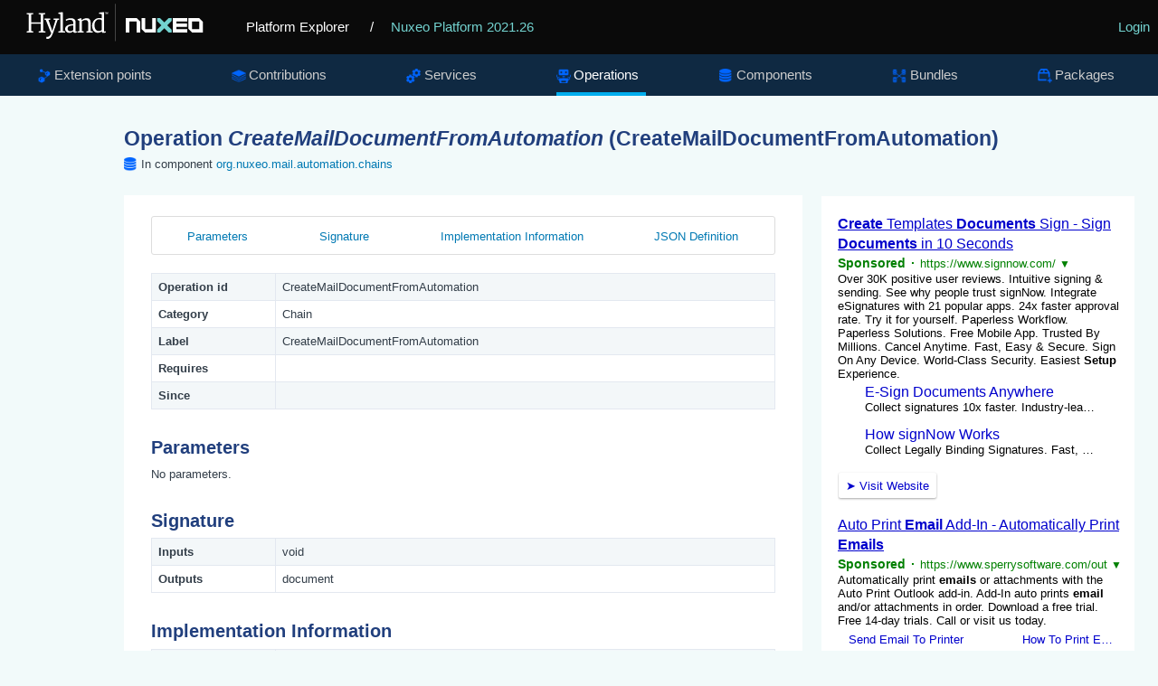

--- FILE ---
content_type: text/html
request_url: https://explorer.nuxeo.com/nuxeo/site/distribution/Nuxeo%20Platform-2021.26/viewOperation/CreateMailDocumentFromAutomation
body_size: 4827
content:
<!DOCTYPE html>
<html lang="en" xml:lang="en" xmlns="http://www.w3.org/1999/xhtml">
<head>
  <title>
    Operation CreateMailDocumentFromAutomation
  </title>
  <meta http-equiv="Content-Type" charset="UTF-8">
  <meta http-equiv="X-UA-Compatible" content="IE=edge,chrome=1">
  <meta name="author" content="Nuxeo">
  <meta name="description" content="Nuxeo Platform Explorer">

  <link rel="shortcut icon" href="/nuxeo/site/skin/distribution/images/favicon.png" />
  <link rel="stylesheet" href="/nuxeo/site/skin/distribution/css/apidoc_style.css" media="screen" charset="utf-8" />
  <link rel="stylesheet" href="/nuxeo/site/skin/distribution/css/code.css" media="screen" charset="utf-8" />
  <link rel="stylesheet" href="/nuxeo/site/skin/distribution/css/jquery.magnific.min.css" media="screen" charset="utf-8">

  <script src="/nuxeo/site/skin/distribution/script/jquery/jquery-1.7.2.min.js"></script>
  <script src="/nuxeo/site/skin/distribution/script/jquery/cookie.js"></script>
  <script src="/nuxeo/site/skin/distribution/script/highlight.js"></script>
  <script src="/nuxeo/site/skin/distribution/script/java.js"></script>
  <script src="/nuxeo/site/skin/distribution/script/html-xml.js"></script>
  <script src="/nuxeo/site/skin/distribution/script/manifest.js"></script>
  <script src="/nuxeo/site/skin/distribution/script/jquery.magnific.min.js"></script>
  <script src="/nuxeo/site/skin/distribution/script/jquery.highlight-3.js"></script>
  <script src="/nuxeo/site/skin/distribution/script/jquery.toc.js"></script>
  <script src="/nuxeo/site/skin/distribution/script/jquery.utils.js"></script>
  <script src="/nuxeo/site/skin/distribution/script/jquery.tablesorter.js"></script>
  <script src="/nuxeo/site/skin/distribution/script/jquery.tablesorter_filter.js"></script>
  <script src="/nuxeo/site/skin/distribution/script/plotly-1.58.4.min.js"></script>
  <script src="/nuxeo/site/skin/distribution/script/plotly.chart.js"></script>

</head>

<body>

  <header role="banner">
    <div class="top-banner">
      <a href="/nuxeo/site/distribution" class="logo">
        <svg version="1.0" xmlns="http://www.w3.org/2000/svg" viewBox="0 0 515 105">
          <switch>
            <g>
              <path fill="#FFF" d="M250.64 8.88h.5v86.76h-.5z" />
              <g fill="#FFF">
                <path d="M45.01 72.94l4.92-.87V33.59l-4.8-.52v-2.85h15.22v2.85l-4.75.49v18.16h22.33V33.56l-4.8-.49v-2.85h15.14v2.85l-4.69.49v38.51l5.01.87v2.47H72.93v-2.47l5.01-.84V55.16H55.61v16.91l5.01.87v2.47h-15.6v-2.47z" />
                <path d="M90.88 85.28c.33.1.71.17 1.15.23.44.06.83.09 1.18.09.7 0 1.46-.13 2.27-.38.82-.25 1.64-.74 2.47-1.47.83-.73 1.64-1.76 2.43-3.1.79-1.34 1.5-3.09 2.14-5.24h-1.25L89.6 46.45l-3.03-.52v-3.09h13.48v3.09l-4.19.58 6.84 19.53 1.95 5.94 1.69-5.94 5.91-19.62-4.54-.5v-3.09h12.57v3.09l-3.26.47c-1.3 3.77-2.44 7.07-3.42 9.93-.98 2.85-1.83 5.33-2.56 7.42-.73 2.1-1.35 3.87-1.86 5.33s-.95 2.67-1.3 3.64c-.35.97-.63 1.75-.84 2.34-.21.59-.4 1.08-.55 1.47-.76 1.94-1.52 3.69-2.29 5.24-.77 1.55-1.58 2.9-2.43 4.03-.85 1.14-1.77 2.07-2.75 2.79-.98.73-2.07 1.24-3.27 1.53-.78.19-1.63.29-2.56.29a7.544 7.544 0 01-1.32-.12c-.22-.04-.42-.09-.6-.15-.17-.06-.3-.12-.38-.17v-4.68z" />
                <path d="M118.67 72.94l4.95-.61V32.92l-4.66-1.05v-2.53l9.11-1.22 1.16.67v43.55l5.18.61v2.47h-15.75v-2.48zM134.57 66.04c.14-1.36.57-2.55 1.31-3.57.74-1.02 1.65-1.9 2.74-2.63 1.09-.74 2.3-1.35 3.63-1.83s2.66-.87 4-1.16c1.34-.29 2.63-.49 3.87-.61 1.24-.12 2.32-.17 3.23-.17v-2.53c0-1.53-.2-2.78-.61-3.74-.41-.96-.97-1.71-1.69-2.26-.72-.54-1.56-.91-2.53-1.11-.97-.19-2.02-.29-3.14-.29-.56 0-1.19.05-1.89.16s-1.42.26-2.17.45-1.5.43-2.26.7c-.76.27-1.48.57-2.15.9l-1.08-2.62c.72-.58 1.6-1.09 2.63-1.53 1.04-.44 2.11-.8 3.2-1.09 1.1-.29 2.16-.5 3.2-.64s1.92-.2 2.66-.2c1.53 0 2.99.16 4.38.48 1.39.32 2.6.88 3.65 1.69 1.05.81 1.88 1.89 2.49 3.26.61 1.37.92 3.11.92 5.23l-.06 20.03h3.73v1.92c-.68.37-1.52.67-2.52.9-1 .23-2 .35-3.01.35-.35 0-.73-.02-1.14-.07a3.01 3.01 0 01-1.12-.36c-.34-.19-.62-.5-.84-.9-.22-.41-.34-.97-.34-1.69v-.82c-.45.54-.98 1.05-1.59 1.51-.61.47-1.31.87-2.1 1.22s-1.68.62-2.68.82c-1 .19-2.11.29-3.33.29-1.51 0-2.89-.27-4.12-.81s-2.26-1.28-3.09-2.2a8.711 8.711 0 01-1.83-3.2c-.38-1.23-.5-2.52-.35-3.88zm5.65.12c0 1.15.15 2.12.47 2.91.31.8.76 1.44 1.35 1.94.59.5 1.31.85 2.17 1.08.85.22 1.81.33 2.88.33.58 0 1.17-.08 1.77-.23.6-.16 1.18-.35 1.73-.58.55-.23 1.07-.5 1.54-.8.48-.3.86-.6 1.15-.89 0-1.82.01-3.63.02-5.43.01-1.79.02-3.6.04-5.43-.81 0-1.71.04-2.68.13-.97.09-1.94.24-2.91.45-.97.21-1.91.5-2.82.84-.91.35-1.72.79-2.42 1.32s-1.26 1.16-1.67 1.88c-.41.72-.62 1.55-.62 2.48zM163.65 72.94l3.96-.58V48.64l-4.13-2.27v-1.8l7.74-2.3 1.31.58v4.16c.66-.56 1.45-1.12 2.39-1.67.93-.55 1.92-1.05 2.97-1.5 1.05-.45 2.12-.81 3.23-1.09 1.11-.28 2.15-.44 3.14-.48 1.81-.06 3.32.16 4.54.66 1.22.5 2.21 1.3 2.97 2.42.76 1.12 1.3 2.55 1.63 4.29.33 1.75.5 3.84.5 6.29v16.45l4.69.58v2.47h-14.67v-2.47l4.4-.61v-15.4c0-1.77-.09-3.32-.26-4.66-.17-1.34-.52-2.45-1.03-3.32a4.635 4.635 0 00-2.14-1.92c-.91-.41-2.11-.58-3.58-.52-1.2.06-2.47.33-3.81.8-1.34.48-2.75 1.22-4.22 2.23v22.79l4.34.61v2.47h-13.94v-2.49zM209.94 76.11c-1.63 0-3.21-.32-4.74-.97-1.53-.65-2.89-1.65-4.06-3-1.17-1.35-2.12-3.06-2.84-5.12-.72-2.07-1.08-4.52-1.08-7.35 0-2.6.44-4.99 1.31-7.17.87-2.18 2.07-4.06 3.58-5.63 1.51-1.57 3.29-2.8 5.34-3.68 2.05-.88 4.24-1.32 6.59-1.32 1.03 0 2.03.07 3 .2.97.14 1.81.32 2.5.55v-9.69l-6.2-1.05v-2.53l10.48-1.22 1.31.67v44.16h3.93v2.18c-.33.17-.74.34-1.24.49-.5.16-1.02.29-1.57.41s-1.12.2-1.69.26c-.57.06-1.11.09-1.61.09-.35 0-.71-.02-1.09-.07-.38-.05-.72-.17-1.03-.36-.31-.19-.57-.5-.77-.9-.2-.41-.31-.97-.31-1.69v-.73c-.29.33-.72.7-1.28 1.11-.56.41-1.26.79-2.1 1.14-.84.35-1.79.65-2.87.89-1.07.21-2.26.33-3.56.33zm2.24-3.98c.62 0 1.2-.03 1.73-.1s1.03-.16 1.5-.28c.95-.23 1.77-.54 2.45-.93a8.33 8.33 0 001.69-1.25V47.3c-.21-.25-.48-.51-.79-.79-.31-.27-.71-.52-1.21-.76-.5-.23-1.09-.42-1.78-.57-.69-.15-1.5-.22-2.43-.22-.74 0-1.5.09-2.3.28-.8.18-1.58.49-2.36.92-.78.43-1.51.98-2.21 1.66-.7.68-1.32 1.51-1.86 2.49-.54.98-.98 2.13-1.31 3.43-.33 1.31-.51 2.81-.52 4.5-.04 2.39.2 4.45.73 6.2.52 1.75 1.23 3.19 2.11 4.32.88 1.14 1.9 1.98 3.04 2.53 1.14.56 2.31.84 3.52.84z" />
              </g>
              <path fill="#FFF" d="M226.75 28.18h3.02v.75h-1v3.74h-.83v-3.74h-1.19v-.75zm3.48 0h1.09l1 3.14 1.07-3.14h1.06v4.51h-.78v-3.38l-1 3.15h-.65l-1-3.15v3.38h-.78v-4.51z" />
              <path fill="#73D2CF" d="M348.28 42.11v6.78l9.96 9.9-9.96 9.9v6.78h6.82l9.95-9.9 9.96 9.9h6.81v-6.78l-9.95-9.9 9.95-9.9v-6.78h-6.81l-9.96 9.91-9.95-9.91z" />
              <path fill="#FFF" d="M337.1 42.11v25.37h-16.77V42.11h-8.39v25.02l8.39 8.34h25.16V42.11zM300.76 42.11H275.6v33.36h8.39V50.11h16.77v25.36h8.38V50.45zM446.11 67.48h-16.77V50.11h16.77v17.37zm0-25.37h-25.19v25.05l8.39 8.34h25.19V50.45l-8.39-8.34zM418.16 50.11v-8h-33.54v33.36h33.54v-7.99H393v-4.81h24.81v-7.93H393v-4.63z" />
            </g>
          </switch>
        </svg>
      </a>
      <a href="/nuxeo/site/distribution" class="home">Platform Explorer</a>
        <span>
          / <a href="/nuxeo/site/distribution/Nuxeo Platform-2021.26/">Nuxeo Platform 2021.26</a>
        </span>
      <div class="login">
  <a href="/nuxeo/site/distribution/apidocLogin" id="login">Login</a>
      </div>
    </div>

    <nav role="navigation">



<div class="nav-box">
<ul>
  <li  >
    <a class="extensions" href="/nuxeo/site/distribution/Nuxeo Platform-2021.26/listExtensionPoints">Extension points</a>
  </li>

  <li  >
  <a class="contributions" href="/nuxeo/site/distribution/Nuxeo Platform-2021.26/listContributions">Contributions</a>
  </li>

  <li  >
    <a class="services" href="/nuxeo/site/distribution/Nuxeo Platform-2021.26/listServices">Services</a>
  </li>

  <li class="selected" >
    <a class="operations" href="/nuxeo/site/distribution/Nuxeo Platform-2021.26/listOperations">Operations</a>
  </li>

  <li  >
    <a class="components" href="/nuxeo/site/distribution/Nuxeo Platform-2021.26/listComponents">Components</a>
  </li>

  <li  >
    <a class="bundles" href="/nuxeo/site/distribution/Nuxeo Platform-2021.26/listBundles">Bundles</a>
  </li>

  <li  >
    <a class="packages" href="/nuxeo/site/distribution/Nuxeo Platform-2021.26/listPackages">Packages</a>
  </li>


</ul>
</div>


    </nav>
  </header>

<div class="container content">
    <section>
      <article role="contentinfo">
<div class="googleSearchFrame">
  <script>
    (function() {
      var render = function() {
        var params = {
          div: 'gsr',
          tag: 'searchresults-only',
          gname: 'gsr'
        };

        google.search.cse.element.render(params);
        google.search.cse.element.getElement(params.gname).execute('\'\'CreateMailDocumentFromAutomation\'\' Operation');
      };

      var gseCallback = function() {
        if (document.readyState === 'complete') {
          render();
        } else {
          google.setOnLoadCallback(render, true);
        }
      };

      window.__gcse = {
        parsetags: 'explicit',
        callback: gseCallback
      };

      var cx = '012209002953539942917:sa7nmpwkglq';
      var gcse = document.createElement('script');
      gcse.type = 'text/javascript';
      gcse.async = true;
      gcse.src = 'https://cse.google.com/cse.js?cx=' + cx;
      var s = document.getElementsByTagName('script')[0];
      s.parentNode.insertBefore(gcse, s);
    })();
  </script>
  <div id="gsr"></div>
</div>

<h1>Operation <span class="componentTitle">CreateMailDocumentFromAutomation</span> (CreateMailDocumentFromAutomation)</h1>
<div class="include-in components">In component <a href="/nuxeo/site/distribution/Nuxeo Platform-2021.26/viewComponent/org.nuxeo.mail.automation.chains">org.nuxeo.mail.automation.chains</a></div>

<div class="tabscontent">
  <div id="tocDiv" class="subnav">
    <ul id="tocList">
    </ul>
  </div>


  <div class="info">
  <table class="listTable">
    <tr><th>Operation id</th><td> CreateMailDocumentFromAutomation </td></tr>
    
    <tr><th>Category</th><td> Chain </td></tr>
    <tr><th>Label</th><td> CreateMailDocumentFromAutomation </td></tr>
    <tr><th>Requires</th><td>  </td></tr>
    <tr><th>Since</th><td>  </td></tr>
  </table>
  </div>

  <h2 class="toc">Parameters</h2>
  <div class="parameters">
  <p>No parameters.</p>
  </div>

  <h2 class="toc">Signature</h2>
  <div class="signature">
  <table class="listTable">
    <tr><th>Inputs</th><td> void </td></tr>
    <tr><th>Outputs</th><td> document </td></tr>
  </table>
  </div>

  <h2 class="toc">Implementation Information</h2>
  <div class="implementation">
  <table class="listTable">
    <tr>
      <th>Implementation Class</th>
      <td>      Class: 
      <span class="javadoc">org.nuxeo.ecm.automation.core.impl.OperationChainCompiler.CompiledChainImpl</span>
</td>
    </tr>
    <tr class="contributingComponent">
      <th>Contributing Component</th>
      <td>
            <a class="components" href="/nuxeo/site/distribution/Nuxeo Platform-2021.26/viewContribution/org.nuxeo.mail.automation.chains--operations">org.nuxeo.mail.automation.chains</a>
      </td>
    </tr>
  </table>
  </div>

  <h2 class="toc">JSON Definition</h2>
  <div class="json">
    <pre>{
  &quot;id&quot; : &quot;CreateMailDocumentFromAutomation&quot;,
  &quot;label&quot; : &quot;CreateMailDocumentFromAutomation&quot;,
  &quot;category&quot; : &quot;Chain&quot;,
  &quot;requires&quot; : null,
  &quot;description&quot; : null,
  &quot;url&quot; : &quot;CreateMailDocumentFromAutomation&quot;,
  &quot;signature&quot; : [ &quot;void&quot;, &quot;document&quot; ],
  &quot;params&quot; : [ ]
}</pre>
  </div>

  <script>
    $(document).ready(function() {
      $.fn.toc("#tocList");
    });
  </script>

</div>
      </article>
    </section>
</div>
<script type="text/javascript">
  hljs.initHighlightingOnLoad();
</script>

<script>
  !function() {
    if (window.location.host.match(/localhost/)) {
      // Skip analytics tracking on localhost
      return;
    }

    var analytics = window.analytics = window.analytics || [];
    if (!analytics.initialize) {
      if (analytics.invoked) {
        window.console && console.error && console.error("Segment snippet included twice.");
      } else {
        analytics.invoked = !0;
        analytics.methods = ["trackSubmit", "trackClick", "trackLink", "trackForm", "pageview", "identify", "reset", "group", "track", "ready", "alias", "page", "once", "off", "on"];
        analytics.factory = function(t) {
          return function() {
            var e = Array.prototype.slice.call(arguments);
            e.unshift(t);
            analytics.push(e);
            return analytics
          }
        };
        for (var t = 0; t < analytics.methods.length; t++) {
          var e = analytics.methods[t];
          analytics[e] = analytics.factory(e)
        }
        analytics.load = function(t) {
          var e = document.createElement("script");
          e.type = "text/javascript";
          e.async = !0;
          e.src = ("https:" === document.location.protocol ? "https://" : "http://") + "cdn.segment.com/analytics.js/v1/" + t + "/analytics.min.js";
          var n = document.getElementsByTagName("script")[0];
          n.parentNode.insertBefore(e, n)
        };
        analytics.SNIPPET_VERSION = "3.1.0";
        analytics.load("4qquvje3fv");
        analytics.page()
      }
    }
  }();
</script>
</body>
</html>


--- FILE ---
content_type: text/html; charset=UTF-8
request_url: https://syndicatedsearch.goog/cse_v2/ads?sjk=aMEVnVHSRBy3Ba%2FRzjeCzA%3D%3D&adsafe=low&cx=012209002953539942917%3Asa7nmpwkglq&fexp=20606%2C17301437%2C17301440%2C17301441%2C17301266%2C72717107&client=google-coop&q=%27%27CreateMailDocumentFromAutomation%27%27%20Operation&r=m&hl=en&ivt=0&type=0&oe=UTF-8&ie=UTF-8&format=p4&ad=p4&nocache=2271769799574623&num=0&output=uds_ads_only&source=gcsc&v=3&bsl=10&pac=0&u_his=2&u_tz=0&dt=1769799574633&u_w=1280&u_h=720&biw=1280&bih=720&psw=1280&psh=680&frm=0&uio=-&drt=0&jsid=csa&jsv=861291464&rurl=https%3A%2F%2Fexplorer.nuxeo.com%2Fnuxeo%2Fsite%2Fdistribution%2FNuxeo%2520Platform-2021.26%2FviewOperation%2FCreateMailDocumentFromAutomation
body_size: 14129
content:
<!doctype html><html lang="en"> <head> <style id="ssr-boilerplate">body{-webkit-text-size-adjust:100%; font-family:arial,sans-serif; margin:0;}.div{-webkit-box-flex:0 0; -webkit-flex-shrink:0; flex-shrink:0;max-width:100%;}.span:last-child, .div:last-child{-webkit-box-flex:1 0; -webkit-flex-shrink:1; flex-shrink:1;}.a{text-decoration:none; text-transform:none; color:inherit; display:inline-block;}.span{-webkit-box-flex:0 0; -webkit-flex-shrink:0; flex-shrink:0;display:inline-block; overflow:hidden; text-transform:none;}.img{border:none; max-width:100%; max-height:100%;}.i_{display:-ms-flexbox; display:-webkit-box; display:-webkit-flex; display:flex;-ms-flex-align:start; -webkit-box-align:start; -webkit-align-items:flex-start; align-items:flex-start;box-sizing:border-box; overflow:hidden;}.v_{-webkit-box-flex:1 0; -webkit-flex-shrink:1; flex-shrink:1;}.j_>span:last-child, .j_>div:last-child, .w_, .w_:last-child{-webkit-box-flex:0 0; -webkit-flex-shrink:0; flex-shrink:0;}.l_{-ms-overflow-style:none; scrollbar-width:none;}.l_::-webkit-scrollbar{display:none;}.s_{position:relative; display:inline-block;}.u_{position:absolute; top:0; left:0; height:100%; background-repeat:no-repeat; background-size:auto 100%;}.t_{display:block;}.r_{display:-ms-flexbox; display:-webkit-box; display:-webkit-flex; display:flex;-ms-flex-align:center; -webkit-box-align:center; -webkit-align-items:center; align-items:center;-ms-flex-pack:center; -webkit-box-pack:center; -webkit-justify-content:center; justify-content:center;}.q_{box-sizing:border-box; max-width:100%; max-height:100%; overflow:hidden;display:-ms-flexbox; display:-webkit-box; display:-webkit-flex; display:flex;-ms-flex-align:center; -webkit-box-align:center; -webkit-align-items:center; align-items:center;-ms-flex-pack:center; -webkit-box-pack:center; -webkit-justify-content:center; justify-content:center;}.n_{text-overflow:ellipsis; white-space:nowrap;}.p_{-ms-flex-negative:1; max-width: 100%;}.m_{overflow:hidden;}.o_{white-space:nowrap;}.x_{cursor:pointer;}.y_{display:none; position:absolute; z-index:1;}.k_>div:not(.y_) {display:-webkit-inline-box; display:-moz-inline-box; display:-ms-inline-flexbox; display:-webkit-inline-flex; display:inline-flex; vertical-align:middle;}.k_.topAlign>div{vertical-align:top;}.k_.centerAlign>div{vertical-align:middle;}.k_.bottomAlign>div{vertical-align:bottom;}.k_>span, .k_>a, .k_>img, .k_{display:inline; vertical-align:middle;}.si101:nth-of-type(5n+1) > .si141{border-left: #1f8a70 7px solid;}.rssAttrContainer ~ .si101:nth-of-type(5n+2) > .si141{border-left: #1f8a70 7px solid;}.si101:nth-of-type(5n+3) > .si141{border-left: #bedb39 7px solid;}.rssAttrContainer ~ .si101:nth-of-type(5n+4) > .si141{border-left: #bedb39 7px solid;}.si101:nth-of-type(5n+5) > .si141{border-left: #ffe11a 7px solid;}.rssAttrContainer ~ .si101:nth-of-type(5n+6) > .si141{border-left: #ffe11a 7px solid;}.si101:nth-of-type(5n+2) > .si141{border-left: #fd7400 7px solid;}.rssAttrContainer ~ .si101:nth-of-type(5n+3) > .si141{border-left: #fd7400 7px solid;}.si101:nth-of-type(5n+4) > .si141{border-left: #004358 7px solid;}.rssAttrContainer ~ .si101:nth-of-type(5n+5) > .si141{border-left: #004358 7px solid;}.z_{cursor:pointer;}.si130{display:inline; text-transform:inherit;}.flexAlignStart{-ms-flex-align:start; -webkit-box-align:start; -webkit-align-items:flex-start; align-items:flex-start;}.flexAlignBottom{-ms-flex-align:end; -webkit-box-align:end; -webkit-align-items:flex-end; align-items:flex-end;}.flexAlignCenter{-ms-flex-align:center; -webkit-box-align:center; -webkit-align-items:center; align-items:center;}.flexAlignStretch{-ms-flex-align:stretch; -webkit-box-align:stretch; -webkit-align-items:stretch; align-items:stretch;}.flexJustifyStart{-ms-flex-pack:start; -webkit-box-pack:start; -webkit-justify-content:flex-start; justify-content:flex-start;}.flexJustifyCenter{-ms-flex-pack:center; -webkit-box-pack:center; -webkit-justify-content:center; justify-content:center;}.flexJustifyEnd{-ms-flex-pack:end; -webkit-box-pack:end; -webkit-justify-content:flex-end; justify-content:flex-end;}</style>  <style>.si25{font-weight:700;font-size:14px;line-height:20px;color:#008000;}.si18{color:#0000CC;text-decoration:none;}.si15{line-height:19px;color:#0000CC;}.si15:hover{text-decoration:underline;}.si16{line-height:19px;padding-left:3px;padding-right:3px;color:#0000CC;}.si24{color:#008000;}.styleable-rootcontainer{background-color:#FFFFFF;font-family:arial,sans-serif,arial,sans-serif;font-size:13px;padding-bottom:6px;padding-left:4px;padding-top:6px;color:#000000;width:100%; -ms-flex-negative:1;-webkit-box-flex:1 0; -webkit-flex-shrink:1; flex-shrink:1;}.styleable-description{line-height:15px;max-width:600px;}.styleable-visurl{line-height:15px;margin-right:4px;color:#008000;}.styleable-title{font-size:16px;line-height:22px;color:#0000CC;text-decoration:underline;}.si67{font-weight:400;font-family:sans-serif,arial,sans-serif;font-size:12px;line-height:12px;padding-top:1px;color:#327c50;}.si1{color:#000000;}.si2{padding-bottom:2px;padding-right:3px;}.si11{line-height:14px;color:#666666;}.si20{line-height:12px;margin-left:12px;}.si70{padding-bottom:14px;padding-left:30px;padding-right:30px;padding-top:0px;}.si71{font-size:16px;line-height:18px;color:#0000CC;}.si71:hover{text-decoration:underline;}.si72{line-height:15px;}.si9{margin-left:12px;}.si21{border-radius:2px;font-size:13px;height:28px;max-width:300px;margin-bottom:7px;margin-left:1px;margin-right:2px;margin-top:4px;padding-left:5px;padding-right:5px;color:#0000CC;-webkit-box-shadow:0px 1px 3px rgba(0, 0, 0, 0.12),0px 1px 2px rgba(0, 0, 0, 0.24); -moz-box-shadow:0px 1px 3px rgba(0, 0, 0, 0.12),0px 1px 2px rgba(0, 0, 0, 0.24); -ms-box-shadow:0px 1px 3px rgba(0, 0, 0, 0.12),0px 1px 2px rgba(0, 0, 0, 0.24); box-shadow:0px 1px 3px rgba(0, 0, 0, 0.12),0px 1px 2px rgba(0, 0, 0, 0.24);}.si21:hover{text-decoration:underline;}.si126{font-size:13px;padding-bottom:3px;padding-left:3px;padding-right:1px;padding-top:3px;color:#0000CC;}.si22{padding-bottom:3px;padding-left:3px;padding-right:3px;padding-top:3px;}.si130{font-weight:700;}.si68{height:15px;width:15px;}.y_{font-weight:400;background-color:#ffffff;border:1px solid #dddddd;font-family:sans-serif,arial,sans-serif;font-size:12px;line-height:12px;padding-bottom:5px;padding-left:5px;padding-right:5px;padding-top:5px;color:#666666;}.adBadgeBullet{font-weight:700;padding-left:6px;padding-right:6px;}.wtaBubbleText{font-size:12px;color:#666666;}.priceExtensionChipsExpandoPriceHyphen{margin-left:5px;}.priceExtensionChipsPrice{margin-left:5px;margin-right:5px;}.srSpaceChar{width:3px;}.srLink{}.srLink:hover{text-decoration:underline;}.promotionExtensionOccasion{font-weight:700;}.promotionExtensionLink{}.promotionExtensionLink:hover{text-decoration:underline;}.si7{padding-bottom:3px;padding-left:6px;padding-right:4px;}.ctdRatingSpacer{width:3px;}.si14{margin-left:12px;margin-top:4px;}.sitelinksLeftColumn{padding-right:20px;}.sitelinksRightColumn{padding-left:20px;}.exp-sitelinks-container{padding-top:4px;}</style> <meta content="NOINDEX, NOFOLLOW" name="ROBOTS"> <meta content="telephone=no" name="format-detection"> <meta content="origin" name="referrer"> <title>Ads by Google</title>   </head> <body>  <div id="adBlock">   <div id="ssrad-master" data-csa-needs-processing="1" data-num-ads="4" class="parent_container"><div class="i_ div si135" style="-ms-flex-direction:column; -webkit-box-orient:vertical; -webkit-flex-direction:column; flex-direction:column;-ms-flex-pack:start; -webkit-box-pack:start; -webkit-justify-content:flex-start; justify-content:flex-start;-ms-flex-align:stretch; -webkit-box-align:stretch; -webkit-align-items:stretch; align-items:stretch;" data-ad-container="1"><div id="e1" class="i_ div clicktrackedAd_js styleable-rootcontainer" style="-ms-flex-direction:column; -webkit-box-orient:vertical; -webkit-flex-direction:column; flex-direction:column;"><div class="i_ div" style="-ms-flex-direction:row; -webkit-box-orient:horizontal; -webkit-flex-direction:row; flex-direction:row;-ms-flex-pack:start; -webkit-box-pack:start; -webkit-justify-content:flex-start; justify-content:flex-start;-ms-flex-align:start; -webkit-box-align:start; -webkit-align-items:flex-start; align-items:flex-start;"><a class="p_ styleable-title a" href="https://syndicatedsearch.goog/aclk?sa=L&amp;pf=1&amp;ai=DChsSEwj58_iX-bOSAxVSSkcBHaQbDCQYACICCAEQAxoCcXU&amp;co=1&amp;ase=2&amp;gclid=EAIaIQobChMI-fP4l_mzkgMVUkpHAR2kGwwkEAAYASAAEgL___D_BwE&amp;cid=[base64]&amp;cce=2&amp;category=acrcp_v1_32&amp;sig=AOD64_2vsarXU6xEA7gc4hdeKhmDSatqTw&amp;q&amp;nis=4&amp;adurl=https://www.signnow.com/features/create-templates-of-your-documents?sst_src%3Dgoogle%26sst_mdm%3Dcpc%26sst_cmpgn%3D18218334915%26sst_trm%3Dcreate%2520templates%2520documents%2520sign%26sst_cntnt%3D%7Ccmpgn:18218334915%7Cgrp:144328081121%7Ccrtv:619642910147%7Ctrgt:kwd-2301685691685%7Cmt:b%7Cclck_dntfr:EAIaIQobChMI-fP4l_mzkgMVUkpHAR2kGwwkEAAYASAAEgL___D_BwE%7C%26gad_source%3D5%26gad_campaignid%3D18218334915%26gclid%3DEAIaIQobChMI-fP4l_mzkgMVUkpHAR2kGwwkEAAYASAAEgL___D_BwE" data-nb="0" attributionsrc="" data-set-target="1" target="_top"><span style='display:inline;text-transform:inherit;' class="si130 span">Create</span> Templates <span style='display:inline;text-transform:inherit;' class="si130 span">Documents</span> Sign - Sign <span style='display:inline;text-transform:inherit;' class="si130 span">Documents</span> in 10 Seconds</a></div><div class="i_ div" style="-ms-flex-direction:row; -webkit-box-orient:horizontal; -webkit-flex-direction:row; flex-direction:row;-ms-flex-pack:start; -webkit-box-pack:start; -webkit-justify-content:flex-start; justify-content:flex-start;-ms-flex-align:center; -webkit-box-align:center; -webkit-align-items:center; align-items:center;"><div class="i_ div si25 w_" style="-ms-flex-direction:row; -webkit-box-orient:horizontal; -webkit-flex-direction:row; flex-direction:row;"><span class="p_  span">Sponsored</span><span class="p_ adBadgeBullet span">·</span></div><a class="m_ o_ styleable-visurl a" data-lines="1" data-truncate="0" href="https://syndicatedsearch.goog/aclk?sa=L&amp;pf=1&amp;ai=DChsSEwj58_iX-bOSAxVSSkcBHaQbDCQYACICCAEQAxoCcXU&amp;co=1&amp;ase=2&amp;gclid=EAIaIQobChMI-fP4l_mzkgMVUkpHAR2kGwwkEAAYASAAEgL___D_BwE&amp;cid=[base64]&amp;cce=2&amp;category=acrcp_v1_32&amp;sig=AOD64_2vsarXU6xEA7gc4hdeKhmDSatqTw&amp;q&amp;nis=4&amp;adurl=https://www.signnow.com/features/create-templates-of-your-documents?sst_src%3Dgoogle%26sst_mdm%3Dcpc%26sst_cmpgn%3D18218334915%26sst_trm%3Dcreate%2520templates%2520documents%2520sign%26sst_cntnt%3D%7Ccmpgn:18218334915%7Cgrp:144328081121%7Ccrtv:619642910147%7Ctrgt:kwd-2301685691685%7Cmt:b%7Cclck_dntfr:EAIaIQobChMI-fP4l_mzkgMVUkpHAR2kGwwkEAAYASAAEgL___D_BwE%7C%26gad_source%3D5%26gad_campaignid%3D18218334915%26gclid%3DEAIaIQobChMI-fP4l_mzkgMVUkpHAR2kGwwkEAAYASAAEgL___D_BwE" data-nb="1" attributionsrc="" data-set-target="1" target="_top">https://www.signnow.com/</a><div class="i_ div si67 w_" style="-ms-flex-direction:row; -webkit-box-orient:horizontal; -webkit-flex-direction:row; flex-direction:row;"><a class="p_ si24 a" data-pingback-type="wtac" href="https://adssettings.google.com/whythisad?source=afs_3p&amp;reasons=[base64]&amp;hl=en&amp;opi=122715837" data-notrack="true" data-set-target="1" target="_top">▼</a></div></div><span class="p_ styleable-description span">Over 30K positive user reviews. Intuitive signing &amp; sending. See why people 
trust signNow. Integrate eSignatures with 21 popular apps. 24x faster 
approval rate. Try it for yourself. Paperless Workflow. Paperless 
Solutions. Free Mobile App. Trusted By Millions. Cancel Anytime. Fast, Easy 
&amp; Secure. Sign On Any Device. World-Class Security. Easiest <span style='display:inline;text-transform:inherit;' class="si130 span">Setup</span> Experience.</span><div class="i_ div" style="-ms-flex-direction:column; -webkit-box-orient:vertical; -webkit-flex-direction:column; flex-direction:column;-ms-flex-pack:start; -webkit-box-pack:start; -webkit-justify-content:flex-start; justify-content:flex-start;-ms-flex-align:stretch; -webkit-box-align:stretch; -webkit-align-items:stretch; align-items:stretch;"><div class="i_ div exp-sitelinks-container" style="-ms-flex-direction:column; -webkit-box-orient:vertical; -webkit-flex-direction:column; flex-direction:column;"><div class="i_ div si70" style="-ms-flex-direction:column; -webkit-box-orient:vertical; -webkit-flex-direction:column; flex-direction:column;-ms-flex-pack:start; -webkit-box-pack:start; -webkit-justify-content:flex-start; justify-content:flex-start;-ms-flex-align:stretch; -webkit-box-align:stretch; -webkit-align-items:stretch; align-items:stretch;"><a class="m_ n_ si71 a" data-lines="1" data-truncate="0" href="https://syndicatedsearch.goog/aclk?sa=L&amp;pf=1&amp;ai=DChsSEwj58_iX-bOSAxVSSkcBHaQbDCQYACICCAEQBhoCcXU&amp;co=1&amp;ase=2&amp;gclid=EAIaIQobChMI-fP4l_mzkgMVUkpHAR2kGwwkEAAYASABEgJarPD_BwE&amp;cid=[base64]&amp;cce=2&amp;category=acrcp_v1_32&amp;sig=AOD64_1mTOdmTmZbiRReZm7HDO_fOHao0w&amp;nis=4&amp;adurl=https://www.signnow.com/features/create-templates-of-your-documents?sst_src%3Dgoogle%26sst_mdm%3Dcpc%26sst_cmpgn%3D18218334915%26sst_trm%3Dcreate%2520templates%2520documents%2520sign%26sst_cntnt%3D%7Ccmpgn:18218334915%7Cgrp:144328081121%7Ccrtv:619642910147%7Ctrgt:kwd-2301685691685%7Cmt:b%7Cclck_dntfr:EAIaIQobChMI-fP4l_mzkgMVUkpHAR2kGwwkEAAYASABEgJarPD_BwE%7C%26gad_source%3D5%26gad_campaignid%3D18218334915%26gclid%3DEAIaIQobChMI-fP4l_mzkgMVUkpHAR2kGwwkEAAYASABEgJarPD_BwE" data-nb="6" attributionsrc="" data-set-target="1" target="_top">E-Sign Documents Anywhere</a><span data-lines="1" data-truncate="0" class="m_ n_ si72 span">Collect signatures 10x faster. Industry-leading compliance. Sign anywhere, 
on any device.</span></div><div class="i_ div si70" style="-ms-flex-direction:column; -webkit-box-orient:vertical; -webkit-flex-direction:column; flex-direction:column;-ms-flex-pack:start; -webkit-box-pack:start; -webkit-justify-content:flex-start; justify-content:flex-start;-ms-flex-align:stretch; -webkit-box-align:stretch; -webkit-align-items:stretch; align-items:stretch;"><a class="m_ n_ si71 a" data-lines="1" data-truncate="0" href="https://syndicatedsearch.goog/aclk?sa=L&amp;pf=1&amp;ai=DChsSEwj58_iX-bOSAxVSSkcBHaQbDCQYACICCAEQCRoCcXU&amp;co=1&amp;ase=2&amp;gclid=EAIaIQobChMI-fP4l_mzkgMVUkpHAR2kGwwkEAAYASACEgKQYvD_BwE&amp;cid=[base64]&amp;cce=2&amp;category=acrcp_v1_32&amp;sig=AOD64_33gY6QHd2HPwULNm99u4MsA-g1QQ&amp;nis=4&amp;adurl=https://www.signnow.com/features?sst_src%3Dgoogle%26sst_mdm%3Dcpc%26sst_cmpgn%3D18218334915%26sst_trm%3Dcreate%2520templates%2520documents%2520sign%26sst_cntnt%3D%7Ccmpgn:18218334915%7Cgrp:144328081121%7Ccrtv:619642910147%7Ctrgt:kwd-2301685691685%7Cmt:b%7Cclck_dntfr:EAIaIQobChMI-fP4l_mzkgMVUkpHAR2kGwwkEAAYASACEgKQYvD_BwE%7C%26gad_source%3D5%26gad_campaignid%3D18218334915%26gclid%3DEAIaIQobChMI-fP4l_mzkgMVUkpHAR2kGwwkEAAYASACEgKQYvD_BwE" data-nb="6" attributionsrc="" data-set-target="1" target="_top">How signNow Works</a><span data-lines="1" data-truncate="0" class="m_ n_ si72 span">Collect Legally Binding Signatures. Fast, Easy &amp; Secure. Try for Free!</span></div></div></div><div class="i_ div" style="-ms-flex-direction:row; -webkit-box-orient:horizontal; -webkit-flex-direction:row; flex-direction:row;-ms-flex-pack:start; -webkit-box-pack:start; -webkit-justify-content:flex-start; justify-content:flex-start;-ms-flex-align:center; -webkit-box-align:center; -webkit-align-items:center; align-items:center;"><div class="i_ div" style="-ms-flex-direction:row; -webkit-box-orient:horizontal; -webkit-flex-direction:row; flex-direction:row;"><div class="i_ div" style="-ms-flex-direction:row; -webkit-box-orient:horizontal; -webkit-flex-direction:row; flex-direction:row;"><a href="https://syndicatedsearch.goog/aclk?sa=L&amp;pf=1&amp;ai=DChsSEwj58_iX-bOSAxVSSkcBHaQbDCQYACICCAEQAxoCcXU&amp;co=1&amp;ase=2&amp;gclid=EAIaIQobChMI-fP4l_mzkgMVUkpHAR2kGwwkEAAYASAAEgL___D_BwE&amp;cid=[base64]&amp;cce=2&amp;category=acrcp_v1_32&amp;sig=AOD64_2vsarXU6xEA7gc4hdeKhmDSatqTw&amp;q&amp;nis=4&amp;adurl=https://www.signnow.com/features/create-templates-of-your-documents?sst_src%3Dgoogle%26sst_mdm%3Dcpc%26sst_cmpgn%3D18218334915%26sst_trm%3Dcreate%2520templates%2520documents%2520sign%26sst_cntnt%3D%7Ccmpgn:18218334915%7Cgrp:144328081121%7Ccrtv:619642910147%7Ctrgt:kwd-2301685691685%7Cmt:b%7Cclck_dntfr:EAIaIQobChMI-fP4l_mzkgMVUkpHAR2kGwwkEAAYASAAEgL___D_BwE%7C%26gad_source%3D5%26gad_campaignid%3D18218334915%26gclid%3DEAIaIQobChMI-fP4l_mzkgMVUkpHAR2kGwwkEAAYASAAEgL___D_BwE" data-nb="8" attributionsrc="" data-set-target="1" target="_top" class="i_ a si21" style="-ms-flex-direction:row; -webkit-box-orient:horizontal; -webkit-flex-direction:row; flex-direction:row;-ms-flex-pack:center; -webkit-box-pack:center; -webkit-justify-content:center; justify-content:center;-ms-flex-align:center; -webkit-box-align:center; -webkit-align-items:center; align-items:center;"><span class="p_ si126 span">➤</span><span class="p_ si22 span">Visit Website</span></a></div></div></div></div><div id="e2" class="i_ div clicktrackedAd_js styleable-rootcontainer" style="-ms-flex-direction:column; -webkit-box-orient:vertical; -webkit-flex-direction:column; flex-direction:column;"><div class="i_ div" style="-ms-flex-direction:row; -webkit-box-orient:horizontal; -webkit-flex-direction:row; flex-direction:row;-ms-flex-pack:start; -webkit-box-pack:start; -webkit-justify-content:flex-start; justify-content:flex-start;-ms-flex-align:start; -webkit-box-align:start; -webkit-align-items:flex-start; align-items:flex-start;"><a class="p_ styleable-title a" href="https://syndicatedsearch.goog/aclk?sa=L&amp;pf=1&amp;ai=DChsSEwj58_iX-bOSAxVSSkcBHaQbDCQYACICCAEQARoCcXU&amp;co=1&amp;ase=2&amp;gclid=EAIaIQobChMI-fP4l_mzkgMVUkpHAR2kGwwkEAAYAiAAEgKUOfD_BwE&amp;cid=[base64]&amp;cce=2&amp;category=acrcp_v1_32&amp;sig=AOD64_1nZ5bRSZtliB7aVOiJmuMZGDuUDA&amp;q&amp;nis=4&amp;adurl=https://www.SperrySoftware.com/Outlook/Auto-Print.asp?Source%3DGoogleAdwords%26gad_source%3D5%26gad_campaignid%3D18454043438%26gclid%3DEAIaIQobChMI-fP4l_mzkgMVUkpHAR2kGwwkEAAYAiAAEgKUOfD_BwE" data-nb="0" attributionsrc="" data-set-target="1" target="_top">Auto Print <span style='display:inline;text-transform:inherit;' class="si130 span">Email</span> Add-In - Automatically Print <span style='display:inline;text-transform:inherit;' class="si130 span">Emails</span></a></div><div class="i_ div" style="-ms-flex-direction:row; -webkit-box-orient:horizontal; -webkit-flex-direction:row; flex-direction:row;-ms-flex-pack:start; -webkit-box-pack:start; -webkit-justify-content:flex-start; justify-content:flex-start;-ms-flex-align:center; -webkit-box-align:center; -webkit-align-items:center; align-items:center;"><div class="i_ div si25 w_" style="-ms-flex-direction:row; -webkit-box-orient:horizontal; -webkit-flex-direction:row; flex-direction:row;"><span class="p_  span">Sponsored</span><span class="p_ adBadgeBullet span">·</span></div><a class="m_ o_ styleable-visurl a" data-lines="1" data-truncate="0" href="https://syndicatedsearch.goog/aclk?sa=L&amp;pf=1&amp;ai=DChsSEwj58_iX-bOSAxVSSkcBHaQbDCQYACICCAEQARoCcXU&amp;co=1&amp;ase=2&amp;gclid=EAIaIQobChMI-fP4l_mzkgMVUkpHAR2kGwwkEAAYAiAAEgKUOfD_BwE&amp;cid=[base64]&amp;cce=2&amp;category=acrcp_v1_32&amp;sig=AOD64_1nZ5bRSZtliB7aVOiJmuMZGDuUDA&amp;q&amp;nis=4&amp;adurl=https://www.SperrySoftware.com/Outlook/Auto-Print.asp?Source%3DGoogleAdwords%26gad_source%3D5%26gad_campaignid%3D18454043438%26gclid%3DEAIaIQobChMI-fP4l_mzkgMVUkpHAR2kGwwkEAAYAiAAEgKUOfD_BwE" data-nb="1" attributionsrc="" data-set-target="1" target="_top">https://www.sperrysoftware.com/outlook/auto-print</a><div class="i_ div si67 w_" style="-ms-flex-direction:row; -webkit-box-orient:horizontal; -webkit-flex-direction:row; flex-direction:row;"><a class="p_ si24 a" data-pingback-type="wtac" href="https://adssettings.google.com/whythisad?source=afs_3p&amp;reasons=[base64]&amp;hl=en&amp;opi=122715837" data-notrack="true" data-set-target="1" target="_top">▼</a></div></div><span class="p_ styleable-description span">Automatically print <span style='display:inline;text-transform:inherit;' class="si130 span">emails</span> or attachments with the Auto Print Outlook add-in. Add-In auto prints <span style='display:inline;text-transform:inherit;' class="si130 span">email</span> and/or attachments in order. Download a free trial. Free 14-day trials. 
Call or visit us today.</span><div class="i_ div" style="-ms-flex-direction:column; -webkit-box-orient:vertical; -webkit-flex-direction:column; flex-direction:column;-ms-flex-pack:start; -webkit-box-pack:start; -webkit-justify-content:flex-start; justify-content:flex-start;-ms-flex-align:stretch; -webkit-box-align:stretch; -webkit-align-items:stretch; align-items:stretch;"><div class="i_ div si14" style="-ms-flex-direction:row; -webkit-box-orient:horizontal; -webkit-flex-direction:row; flex-direction:row;"><div class="i_ div sitelinksTextContainer" style="-ms-flex-direction:row; -webkit-box-orient:horizontal; -webkit-flex-direction:row; flex-direction:row;-ms-flex-pack:start; -webkit-box-pack:start; -webkit-justify-content:flex-start; justify-content:flex-start;-ms-flex-align:start; -webkit-box-align:start; -webkit-align-items:flex-start; align-items:flex-start;"><div class="i_ div sitelinksLeftColumn" style="-ms-flex-direction:column; -webkit-box-orient:vertical; -webkit-flex-direction:column; flex-direction:column;-ms-flex-pack:start; -webkit-box-pack:start; -webkit-justify-content:flex-start; justify-content:flex-start;-ms-flex-align:stretch; -webkit-box-align:stretch; -webkit-align-items:stretch; align-items:stretch;"><a class="m_ n_ si15 a" data-lines="1" data-truncate="0" href="https://syndicatedsearch.goog/aclk?sa=L&amp;pf=1&amp;ai=DChsSEwj58_iX-bOSAxVSSkcBHaQbDCQYACICCAEQBBoCcXU&amp;co=1&amp;ase=2&amp;gclid=EAIaIQobChMI-fP4l_mzkgMVUkpHAR2kGwwkEAAYAiABEgLhGfD_BwE&amp;cid=[base64]&amp;cce=2&amp;category=acrcp_v1_32&amp;sig=AOD64_0Roj1U0xSUSO2pNqfkkaHDU8oSBQ&amp;nis=4&amp;adurl=https://www.SperrySoftware.com/Outlook/Auto-Print.asp?Source%3DGoogleAdwords%26gad_source%3D5%26gad_campaignid%3D18454043438%26gclid%3DEAIaIQobChMI-fP4l_mzkgMVUkpHAR2kGwwkEAAYAiABEgLhGfD_BwE" data-nb="6" attributionsrc="" data-set-target="1" target="_top">Send Email To Printer</a><a class="m_ n_ si15 a" data-lines="1" data-truncate="0" href="https://syndicatedsearch.goog/aclk?sa=L&amp;pf=1&amp;ai=DChsSEwj58_iX-bOSAxVSSkcBHaQbDCQYACICCAEQBxoCcXU&amp;co=1&amp;ase=2&amp;gclid=EAIaIQobChMI-fP4l_mzkgMVUkpHAR2kGwwkEAAYAiADEgJvNfD_BwE&amp;cid=[base64]&amp;cce=2&amp;category=acrcp_v1_32&amp;sig=AOD64_0mTSYaFaNl8gSYGhAJlBoYXyKFag&amp;nis=4&amp;adurl=http://www.SperrySoftware.com/Outlook/Print-On-Demand.asp?gad_source%3D5%26gad_campaignid%3D18454043438%26gclid%3DEAIaIQobChMI-fP4l_mzkgMVUkpHAR2kGwwkEAAYAiADEgJvNfD_BwE" data-nb="6" attributionsrc="" data-set-target="1" target="_top">Print Only What You Need</a><a class="m_ n_ si15 a" data-lines="1" data-truncate="0" href="https://syndicatedsearch.goog/aclk?sa=L&amp;pf=1&amp;ai=DChsSEwj58_iX-bOSAxVSSkcBHaQbDCQYACICCAEQChoCcXU&amp;co=1&amp;ase=2&amp;gclid=EAIaIQobChMI-fP4l_mzkgMVUkpHAR2kGwwkEAAYAiAFEgJurvD_BwE&amp;cid=[base64]&amp;cce=2&amp;category=acrcp_v1_32&amp;sig=AOD64_0IoyY0PIN_I2eoNhhBcSQKug5AGw&amp;nis=4&amp;adurl=http://www.SperrySoftware.com/Outlook/Downloads.asp?source%3Dgse%26gad_source%3D5%26gad_campaignid%3D18454043438%26gclid%3DEAIaIQobChMI-fP4l_mzkgMVUkpHAR2kGwwkEAAYAiAFEgJurvD_BwE" data-nb="6" attributionsrc="" data-set-target="1" target="_top">Free Trial Downloads</a></div><div class="i_ div sitelinksRightColumn" style="-ms-flex-direction:column; -webkit-box-orient:vertical; -webkit-flex-direction:column; flex-direction:column;-ms-flex-pack:start; -webkit-box-pack:start; -webkit-justify-content:flex-start; justify-content:flex-start;-ms-flex-align:stretch; -webkit-box-align:stretch; -webkit-align-items:stretch; align-items:stretch;"><a class="m_ n_ si15 a" data-lines="1" data-truncate="0" href="https://syndicatedsearch.goog/aclk?sa=L&amp;pf=1&amp;ai=DChsSEwj58_iX-bOSAxVSSkcBHaQbDCQYACICCAEQBRoCcXU&amp;co=1&amp;ase=2&amp;gclid=EAIaIQobChMI-fP4l_mzkgMVUkpHAR2kGwwkEAAYAiACEgJtmPD_BwE&amp;cid=[base64]&amp;cce=2&amp;category=acrcp_v1_32&amp;sig=AOD64_3rZ9lCgGQo30UboVta2HG8m2ANQw&amp;nis=4&amp;adurl=http://www.SperrySoftware.com/Outlook/How-to-print-emails.asp?gad_source%3D5%26gad_campaignid%3D18454043438%26gclid%3DEAIaIQobChMI-fP4l_mzkgMVUkpHAR2kGwwkEAAYAiACEgJtmPD_BwE" data-nb="6" attributionsrc="" data-set-target="1" target="_top">How To Print Emails</a><a class="m_ n_ si15 a" data-lines="1" data-truncate="0" href="https://syndicatedsearch.goog/aclk?sa=L&amp;pf=1&amp;ai=DChsSEwj58_iX-bOSAxVSSkcBHaQbDCQYACICCAEQCBoCcXU&amp;co=1&amp;ase=2&amp;gclid=EAIaIQobChMI-fP4l_mzkgMVUkpHAR2kGwwkEAAYAiAEEgJzvPD_BwE&amp;cid=[base64]&amp;cce=2&amp;category=acrcp_v1_32&amp;sig=AOD64_1KHY0kmq1njguTm9TegKx-GWA_wQ&amp;nis=4&amp;adurl=https://www.sperrysoftware.com/Email-Tools/contact-us/?gad_source%3D5%26gad_campaignid%3D18454043438%26gclid%3DEAIaIQobChMI-fP4l_mzkgMVUkpHAR2kGwwkEAAYAiAEEgJzvPD_BwE" data-nb="6" attributionsrc="" data-set-target="1" target="_top">Contact Us</a><a class="m_ n_ si15 a" data-lines="1" data-truncate="0" href="https://syndicatedsearch.goog/aclk?sa=L&amp;pf=1&amp;ai=DChsSEwj58_iX-bOSAxVSSkcBHaQbDCQYACICCAEQCxoCcXU&amp;co=1&amp;ase=2&amp;gclid=EAIaIQobChMI-fP4l_mzkgMVUkpHAR2kGwwkEAAYAiAGEgJhT_D_BwE&amp;cid=[base64]&amp;cce=2&amp;category=acrcp_v1_32&amp;sig=AOD64_2ZaSkm8eUmRYQoEJtp_xjbFsmtLg&amp;nis=4&amp;adurl=http://www.SperrySoftware.com/Outlook/Products.asp?Source%3Dgse%26gad_source%3D5%26gad_campaignid%3D18454043438%26gclid%3DEAIaIQobChMI-fP4l_mzkgMVUkpHAR2kGwwkEAAYAiAGEgJhT_D_BwE" data-nb="6" attributionsrc="" data-set-target="1" target="_top">List Of Add-Ins</a></div></div></div></div><div class="i_ div" style="-ms-flex-direction:row; -webkit-box-orient:horizontal; -webkit-flex-direction:row; flex-direction:row;-ms-flex-pack:start; -webkit-box-pack:start; -webkit-justify-content:flex-start; justify-content:flex-start;-ms-flex-align:center; -webkit-box-align:center; -webkit-align-items:center; align-items:center;"><div class="i_ div" style="-ms-flex-direction:row; -webkit-box-orient:horizontal; -webkit-flex-direction:row; flex-direction:row;"><div class="i_ div" style="-ms-flex-direction:row; -webkit-box-orient:horizontal; -webkit-flex-direction:row; flex-direction:row;"><a href="https://syndicatedsearch.goog/aclk?sa=L&amp;pf=1&amp;ai=DChsSEwj58_iX-bOSAxVSSkcBHaQbDCQYACICCAEQARoCcXU&amp;co=1&amp;ase=2&amp;gclid=EAIaIQobChMI-fP4l_mzkgMVUkpHAR2kGwwkEAAYAiAAEgKUOfD_BwE&amp;cid=[base64]&amp;cce=2&amp;category=acrcp_v1_32&amp;sig=AOD64_1nZ5bRSZtliB7aVOiJmuMZGDuUDA&amp;q&amp;nis=4&amp;adurl=https://www.SperrySoftware.com/Outlook/Auto-Print.asp?Source%3DGoogleAdwords%26gad_source%3D5%26gad_campaignid%3D18454043438%26gclid%3DEAIaIQobChMI-fP4l_mzkgMVUkpHAR2kGwwkEAAYAiAAEgKUOfD_BwE" data-nb="8" attributionsrc="" data-set-target="1" target="_top" class="i_ a si21" style="-ms-flex-direction:row; -webkit-box-orient:horizontal; -webkit-flex-direction:row; flex-direction:row;-ms-flex-pack:center; -webkit-box-pack:center; -webkit-justify-content:center; justify-content:center;-ms-flex-align:center; -webkit-box-align:center; -webkit-align-items:center; align-items:center;"><span class="p_ si126 span">➤</span><span class="p_ si22 span">Visit Website</span></a></div></div></div></div><div id="e4" class="i_ div clicktrackedAd_js styleable-rootcontainer" style="-ms-flex-direction:column; -webkit-box-orient:vertical; -webkit-flex-direction:column; flex-direction:column;"><div class="i_ div" style="-ms-flex-direction:row; -webkit-box-orient:horizontal; -webkit-flex-direction:row; flex-direction:row;-ms-flex-pack:start; -webkit-box-pack:start; -webkit-justify-content:flex-start; justify-content:flex-start;-ms-flex-align:start; -webkit-box-align:start; -webkit-align-items:flex-start; align-items:flex-start;"><a class="p_ styleable-title a" href="https://syndicatedsearch.goog/aclk?sa=L&amp;ai=DChsSEwj58_iX-bOSAxVSSkcBHaQbDCQYACICCAEQABoCcXU&amp;co=1&amp;ase=2&amp;gclid=EAIaIQobChMI-fP4l_mzkgMVUkpHAR2kGwwkEAAYAyAAEgJedPD_BwE&amp;cid=[base64]&amp;cce=2&amp;category=acrcp_v1_32&amp;sig=AOD64_09uFiAyRrRQgUg7H7ftLLKk0G-dg&amp;q&amp;nis=4&amp;adurl=https://zapmail.ai/?via%3Decho%26gad_source%3D5%26gad_campaignid%3D22525229717" data-nb="0" attributionsrc="" data-set-target="1" target="_top"><span style='display:inline;text-transform:inherit;' class="si130 span">Automated</span> Creation - <span style='display:inline;text-transform:inherit;' class="si130 span">email setup</span></a></div><div class="i_ div" style="-ms-flex-direction:row; -webkit-box-orient:horizontal; -webkit-flex-direction:row; flex-direction:row;-ms-flex-pack:start; -webkit-box-pack:start; -webkit-justify-content:flex-start; justify-content:flex-start;-ms-flex-align:center; -webkit-box-align:center; -webkit-align-items:center; align-items:center;"><div class="i_ div si25 w_" style="-ms-flex-direction:row; -webkit-box-orient:horizontal; -webkit-flex-direction:row; flex-direction:row;"><span class="p_  span">Sponsored</span><span class="p_ adBadgeBullet span">·</span></div><a class="m_ o_ styleable-visurl a" data-lines="1" data-truncate="0" href="https://syndicatedsearch.goog/aclk?sa=L&amp;ai=DChsSEwj58_iX-bOSAxVSSkcBHaQbDCQYACICCAEQABoCcXU&amp;co=1&amp;ase=2&amp;gclid=EAIaIQobChMI-fP4l_mzkgMVUkpHAR2kGwwkEAAYAyAAEgJedPD_BwE&amp;cid=[base64]&amp;cce=2&amp;category=acrcp_v1_32&amp;sig=AOD64_09uFiAyRrRQgUg7H7ftLLKk0G-dg&amp;q&amp;nis=4&amp;adurl=https://zapmail.ai/?via%3Decho%26gad_source%3D5%26gad_campaignid%3D22525229717" data-nb="1" attributionsrc="" data-set-target="1" target="_top">https://www.zapmail.ai/</a><div class="i_ div si67 w_" style="-ms-flex-direction:row; -webkit-box-orient:horizontal; -webkit-flex-direction:row; flex-direction:row;"><a class="p_ si24 a" data-pingback-type="wtac" href="https://adssettings.google.com/whythisad?source=afs_3p&amp;reasons=[base64]&amp;hl=en&amp;opi=122715837" data-notrack="true" data-set-target="1" target="_top">▼</a></div></div><span class="p_ styleable-description span">Zapmail: Boost <span style='display:inline;text-transform:inherit;' class="si130 span">Email</span> Deliverability with Affordable Google Workspace &amp; <span style='display:inline;text-transform:inherit;' class="si130 span">Automated Setup</span></span><div class="i_ div" style="-ms-flex-direction:row; -webkit-box-orient:horizontal; -webkit-flex-direction:row; flex-direction:row;-ms-flex-pack:start; -webkit-box-pack:start; -webkit-justify-content:flex-start; justify-content:flex-start;-ms-flex-align:center; -webkit-box-align:center; -webkit-align-items:center; align-items:center;"><div class="i_ div" style="-ms-flex-direction:row; -webkit-box-orient:horizontal; -webkit-flex-direction:row; flex-direction:row;"><div class="i_ div" style="-ms-flex-direction:row; -webkit-box-orient:horizontal; -webkit-flex-direction:row; flex-direction:row;"><a href="https://syndicatedsearch.goog/aclk?sa=L&amp;ai=DChsSEwj58_iX-bOSAxVSSkcBHaQbDCQYACICCAEQABoCcXU&amp;co=1&amp;ase=2&amp;gclid=EAIaIQobChMI-fP4l_mzkgMVUkpHAR2kGwwkEAAYAyAAEgJedPD_BwE&amp;cid=[base64]&amp;cce=2&amp;category=acrcp_v1_32&amp;sig=AOD64_09uFiAyRrRQgUg7H7ftLLKk0G-dg&amp;q&amp;nis=4&amp;adurl=https://zapmail.ai/?via%3Decho%26gad_source%3D5%26gad_campaignid%3D22525229717" data-nb="8" attributionsrc="" data-set-target="1" target="_top" class="i_ a si21" style="-ms-flex-direction:row; -webkit-box-orient:horizontal; -webkit-flex-direction:row; flex-direction:row;-ms-flex-pack:center; -webkit-box-pack:center; -webkit-justify-content:center; justify-content:center;-ms-flex-align:center; -webkit-box-align:center; -webkit-align-items:center; align-items:center;"><span class="p_ si126 span">➤</span><span class="p_ si22 span">Visit Website</span></a></div></div></div></div><div id="e3" class="i_ div clicktrackedAd_js styleable-rootcontainer" style="-ms-flex-direction:column; -webkit-box-orient:vertical; -webkit-flex-direction:column; flex-direction:column;"><div class="i_ div" style="-ms-flex-direction:row; -webkit-box-orient:horizontal; -webkit-flex-direction:row; flex-direction:row;-ms-flex-pack:start; -webkit-box-pack:start; -webkit-justify-content:flex-start; justify-content:flex-start;-ms-flex-align:start; -webkit-box-align:start; -webkit-align-items:flex-start; align-items:flex-start;"><a class="p_ styleable-title a" href="https://syndicatedsearch.goog/aclk?sa=L&amp;ai=DChsSEwj58_iX-bOSAxVSSkcBHaQbDCQYACICCAEQAhoCcXU&amp;co=1&amp;ase=2&amp;gclid=EAIaIQobChMI-fP4l_mzkgMVUkpHAR2kGwwkEAAYBCAAEgIEj_D_BwE&amp;cid=[base64]&amp;cce=2&amp;category=acrcp_v1_32&amp;sig=AOD64_1Emvsskat-QzboZFG5ob2KNs_8CA&amp;q&amp;nis=4&amp;adurl=https://www.dochub.com/en/functionalities/use-signature-pdf?gad_source%3D5%26gad_campaignid%3D21133367967" data-nb="0" attributionsrc="" data-set-target="1" target="_top">How To Sign And <span style='display:inline;text-transform:inherit;' class="si130 span">Email</span> A <span style='display:inline;text-transform:inherit;' class="si130 span">Document</span> - Edit, Fill &amp; eSign PDF</a></div><div class="i_ div" style="-ms-flex-direction:row; -webkit-box-orient:horizontal; -webkit-flex-direction:row; flex-direction:row;-ms-flex-pack:start; -webkit-box-pack:start; -webkit-justify-content:flex-start; justify-content:flex-start;-ms-flex-align:center; -webkit-box-align:center; -webkit-align-items:center; align-items:center;"><div class="i_ div si25 w_" style="-ms-flex-direction:row; -webkit-box-orient:horizontal; -webkit-flex-direction:row; flex-direction:row;"><span class="p_  span">Sponsored</span><span class="p_ adBadgeBullet span">·</span></div><a class="m_ o_ styleable-visurl a" data-lines="1" data-truncate="0" href="https://syndicatedsearch.goog/aclk?sa=L&amp;ai=DChsSEwj58_iX-bOSAxVSSkcBHaQbDCQYACICCAEQAhoCcXU&amp;co=1&amp;ase=2&amp;gclid=EAIaIQobChMI-fP4l_mzkgMVUkpHAR2kGwwkEAAYBCAAEgIEj_D_BwE&amp;cid=[base64]&amp;cce=2&amp;category=acrcp_v1_32&amp;sig=AOD64_1Emvsskat-QzboZFG5ob2KNs_8CA&amp;q&amp;nis=4&amp;adurl=https://www.dochub.com/en/functionalities/use-signature-pdf?gad_source%3D5%26gad_campaignid%3D21133367967" data-nb="1" attributionsrc="" data-set-target="1" target="_top">https://www.dochub.com/pdf-editing</a><div class="i_ div si67 w_" style="-ms-flex-direction:row; -webkit-box-orient:horizontal; -webkit-flex-direction:row; flex-direction:row;"><a class="p_ si24 a" data-pingback-type="wtac" href="https://adssettings.google.com/whythisad?source=afs_3p&amp;reasons=[base64]&amp;hl=en&amp;opi=122715837" data-notrack="true" data-set-target="1" target="_top">▼</a></div></div><span class="p_ styleable-description span">Enhance the Way You Edit Text, Images, Pages &amp; More with DocHub. Get 
Started For Free.</span><div class="i_ div" style="-ms-flex-direction:row; -webkit-box-orient:horizontal; -webkit-flex-direction:row; flex-direction:row;-ms-flex-pack:start; -webkit-box-pack:start; -webkit-justify-content:flex-start; justify-content:flex-start;-ms-flex-align:center; -webkit-box-align:center; -webkit-align-items:center; align-items:center;"><div class="i_ div" style="-ms-flex-direction:row; -webkit-box-orient:horizontal; -webkit-flex-direction:row; flex-direction:row;"><div class="i_ div" style="-ms-flex-direction:row; -webkit-box-orient:horizontal; -webkit-flex-direction:row; flex-direction:row;"><a href="https://syndicatedsearch.goog/aclk?sa=L&amp;ai=DChsSEwj58_iX-bOSAxVSSkcBHaQbDCQYACICCAEQAhoCcXU&amp;co=1&amp;ase=2&amp;gclid=EAIaIQobChMI-fP4l_mzkgMVUkpHAR2kGwwkEAAYBCAAEgIEj_D_BwE&amp;cid=[base64]&amp;cce=2&amp;category=acrcp_v1_32&amp;sig=AOD64_1Emvsskat-QzboZFG5ob2KNs_8CA&amp;q&amp;nis=4&amp;adurl=https://www.dochub.com/en/functionalities/use-signature-pdf?gad_source%3D5%26gad_campaignid%3D21133367967" data-nb="8" attributionsrc="" data-set-target="1" target="_top" class="i_ a si21" style="-ms-flex-direction:row; -webkit-box-orient:horizontal; -webkit-flex-direction:row; flex-direction:row;-ms-flex-pack:center; -webkit-box-pack:center; -webkit-justify-content:center; justify-content:center;-ms-flex-align:center; -webkit-box-align:center; -webkit-align-items:center; align-items:center;"><span class="p_ si126 span">➤</span><span class="p_ si22 span">Visit Website</span></a></div></div></div></div></div></div> </div> <div id="ssrab" style="display:none;"><!--leader-content--></div> <script nonce="gDl8aoqC0l6KSebpT6hEdw">window.AFS_AD_REQUEST_RETURN_TIME_ = Date.now();window.IS_GOOGLE_AFS_IFRAME_ = true;(function(){window.ad_json={"caps":[{"n":"queryId","v":"l_98abnMAdKUnboPpLewoAI"},{"n":"isCse","v":"t"}],"bg":{"i":"https://www.google.com/js/bg/2uY_iXhBnjlJRuUo4w3pRmyQbLP2s4E1pdrH0LeNKh4.js","p":"acuCcJyrEw2J0zCy5dFJnMYUHStKeetExFkI9sF9bXdrBEYMWKrFNHqbj6gqNGQldNFdfK1jOJZ3QMvBLLmW6RJkK+Eaxh8q8Yh11nA0fNw7u5ZnjQL+4FzYI7hYTAeYDMS8SpC8SFRVDO8C3Lbx2IWi34OGju8FVaTtMn/QfoYbNVt3XTECeIQiT6kqswB22SgoHWSV9xgUhJ81y8xspdAUfVippYwGrC9RNM0zSwGnRxSIKqUMnVMCwskuyZY6qXQT1RVPtStgwATRv8fcqVp86ibZtnsOCb6/9MrVesxhbMNut+uG9aDXszhrHnfoub4zOiBhq3iBDoDUtVtjzk5rx3tp3vm/rodqMUj/bR2y8F/XEZcF9LX5yEMqe09cMC/LFZ2dY5tfQ8e+XoI/ml5ZBggfQWYT2bzq0PAgHw6hwNdLutGz+rE05P9nfJvjF/igobgPaOWNk2IhpweUAxY2yHYp6OinLWhVm3XwakvcxNzDcNII2rMyKNmQRFucyhLdVEgRpy9gr+aa4KEt1h6F1yiJ2SxBb7F4idkLJJX/c+nyoK6zM2TstQT4/b3xMuEdoDX0Y+MNl1c0BoaG1iyVbYCpydHqGDdpSsxMJjtDQRL8kG+idvT3GzA1BwO1DrN6xFYY7p8PzRcsKgH2Zu+bQO04vKxe2/+GisUpLpfr7Auw6yd0ZdPhdK88KNz/EMHlbOC/tQ+3/SjdLDpe4wuHD9swUh9XTUlFICfPF90vwRrL7DPdGtefHVatnvbOvYpyWKa+hJV2Q/gWJNbPFSIdWcmQlZHvZPQJVbsGP9N4nK28llnLU3RAYzY6+F/5ogVFcHIt0sBhveEfNIp8HQ+x5Ns1EIRylBh1RrQocAQoF2IlRV0Va9fQN2PnScXV0oYP4k25SAXqMSySaVh8r6Mv/BJ3hBZeFjzvhVTxMzqI/TTZwBW3GEdoTUJwBDYYFFlbICWM57vJkWxUtL/1z0CSnS3qR0nA0InHs//Va77oC1vaGSCmCIUqU2JEi0xuJhEdjeXDf6Quv4gwQ5xGtPaNbLKOUHpb1yY7GoSs2/u4p/Dv9pAC2VGWLhVVd27J0UgFVSZ9i1jC4ZW3zE2nhhxuw/CW8r14e/VheOnayIP5ivC0e2v4J6pjKFs5JVGmIfqJ5V0mtlnaNRDdSNYqJxHc1InkfrZ+xRntCRvmLF4bc4gJDCDL0srirIckcbeNQplYJq17zhE81bX/2Ha0on+DxYz40aNejPnUov//b1nPh5XjmIE6CEhtAZ+OE7BBxqMMbFdWOsUs2zEWgjs5urdUxnmT/aQEdArS2DTadtGruLhBpeJnrKkOXeNZQTabL+CUkcaHXJW17n+cM+qgOOdNU9GOq2n8yOuG9YlubvLkM3MewEeKH/ol2Ex0GhqDv1pw6v8sPAOO50dfs82sWUqBrFi067EnQhVKFnT5EyGdKtsSXl84u769UNPIyelBPk1eRiFOaChjRxzdyxQmuFVzT3CnmgFdGTb38xR4POfadFMTTvoXQ5IAus03Rg3viK8DHkzH7E+gbOOug4OZF1DclHzklW0I/BwokdZByKIdjCsl78fIrPlvi78yxOt1ZrxleFZT+EczW/QKedCBblHxNPH3dCwt+Vjyvc/v50sl68CylM0hkv1EQwI92Sz2t1cLkgO2BNli30oo2n7G9teSSkTA+66C6r0T7DJPbAjEVa+Lgw7/Ku84qwbu9aG/rH7eou6ctNgPHpA1lIG2QfzYtoO82WV2VE8ynWY+2/u33Onmz4m+skZwVDkVAi+x5IH6kCFCIzHYS2Ap8K7sX6c+eLOT08zrROvdLv9hpKEYGe8omAunZSINkbBYHlPvGDQ6z4ZCNicJH3BwxMgUa8DsleQgTPvV98ae96gEqLJysVOsZ0VhjFldN/hiUIyRfJ7lYga1gUZscnNWzHzx7/nWfKaMWo275Gg7eIpcuBfMYivekVYGZhJNqAZZXh/9jbJjXeNeYWN/HMeI+vxCEjZJuiPhOvgM33HpgvHm9Ci4Y+pAmFW+uRCgLIkQz7yslm8gLwknFuNs0XlVizK+7Kreje6S5JoHCZLEE89mzn3tBLNzLus8/XZuqY99Au21TTaaEILDyFdNNKDXbHFW7FQa7z+s+Fyu3x3ePuBsWpxC50RkySJ0UoOi+lNnG0H/iLvcXh/wD85aPlpMtrSPapDti3Wxf+9WM0z+A1cwcNBgp7KKOj8u1OUj0p2U32xiBoIbZYmA4vN933Dn53kXPTcQ6rUSwnS0qbxpaLpdyOPbYU3QAPRq9JQJZ49xxhuSSqOKH/CIH8fJknIvsx6TOA954Q36l1QIwZeGZu/f8Pp0Hg4k36FLsX3DrJNkjqTnXn2LMW5BxCcYIOvOXkdScvfMrmSeGZCbxmVzi5YvERw/Mp73DBZhEVJBD6JXd+zc5wYpIgTQ5H1MgbGj9jcUIB8waziCF1E3FPzepnuFDysb+zrlupF4+ZEc451xGwdTeVfuu5GTe+GM9Mwy6ORj2PNKvl+ownjhz/OT3Dw2mQzn2M3i6f92PBbhxI7c4ac87rFfYr1AL4QSWeV+B0zLzIw9xmAwMp2VocMsX5sgVGk+qvsvzkD4b30rqs8Sw8/UUaYhMjUQ6Bg8gEiXP0VJCLgANp2/RWD0IvNbXJO8qHbPEC3GIYCBwP5Zk0sRSuRdAKv/t6wYztQ+zGpKxGGpMElphXsVmYOb+tAEaGtLaeIet6UQAjXD5c+VsXgWuCM/t862OZG+GbeMFOSTspXO1tND9aBthURqxdLzaPzmSJO527kA6y9S3eVCgSo4u39eO+lKL+ctxEtxJMMNDNgNRh2IV3Xq6/jkZuZHRM4E9B/DoGzIlxcUm/oe1VJ9nNG+zQea4JKFc5gtA2g1qikwp8gJiJRkxizqZKqSy7dX2oAS9JYpT6aNouwu8tR39qEL/ECVeDuYmXHReJQDI217ScGE22oeUwCaQpLXWzMATSQZCwHYrSqZMz5jZr3H8u3cz0ys9L0nZmu4Cj24w1aK7fIKjk9Nxk6prbQrTMCyOkwRIOE/K/9lKm+3kthm7RoqO/[base64]/RCnmn66aN5LMRVHfcYGOgmx+AlPf7nta+WBb4UbGpsRHikl9qb/8VuEy4q/p7P1y2BhCnZ/ba7ls8owOtLR3cO938AhKxGhCQZ2TtPyIGoXNSdCEp0EjpHYsks8+g5ztHMqCOu349mXpZkGRAo90TtXG7nGxAq+SlNXyTOHQ/w1a6m0o9pQAy16ljhCq/AzBz+BhKVRggjgYUc/tylv+sIIEP2qGeFIz3U/e2jIJyiKTeRhnITqC0fytLOGF+Ij/zurlBLICsNpWA7yehuaEWcfsadZilygKsNG3lQfssk9VEPoRa58BXqSa8nobK23llSIc8YGg3odGd2C5nKKQ8t4o7gymWULhXfn6XrCJgbodJqAKYdJ+WexrTsvUtoHtstI/Yu+xw81WYM1HKsP7+eY+Nd+GwROlIw0254n84PkWRBm9xYrvbtmOf4Dn0elusWuoJVAK4SXr/Rqvi/MWN8vL2mNz8Hm1e4ktlkyXMVWRUzQQVqPcooRc3g6oQo+YLVycLL6+IftwsJCQWOkg0iQhHBpGzbzd1t+DxER2fTVSLVMksY7IibTZgURE7D4URf1fSuB2L76O6q5YDL76LLhCVdodKOq/N8YYufdMlWHUX9bP/GpbgKiWrApHKEM/[base64]//He+kDfL8Qc8kSBCGRS2nhkHaEoYFowXfaHacUCv2xP3QHZCnyb3tc/HcXbU+wkTSETV8It+sKSjq8m0oM6QKJWQnAys9LomSwwvGg6D03fjnUky/zg/LHeCNrDLsIugnH+GyFZ9qZv9sih5Vso5ldgLLZ5Tiilx3yqB37QyKHvzmEc5QuxIJ+GkscOR7rSR9Rn6dYSN0F4qdu4xTxTvSk/emgCDgHB1h2b6nJO92BdOun/05VTUbPwHbq9rTqNXpIoN3HHIpmjLFPmnQWxCfJkYZ+u/lhAaJHpIiCwgIYk549ZA0LprfGLtpkwfirCXuj94n42ptm1T8nJSBISe7IxV2igaRq61ZLx+0i/[base64]/YRVt4gVG9kW1nN82xrWFNGb8lBstlZSsDEZfr1wzHuCvxeMDdNWk9J2GDt/PvE5txi97Z7XIE3p2GJ9GbNxVX2vgXHrODMkPEypcZSfuiUHzJpT/uU3wwOkM0u965zDe/s+LW+8xPOattjC7YW0ZWTMRkVTDidzGIiOPvStWSZCiBu/oSHEPa/FrSXtnFXdIIShZ0asFEHI/SZnKM5YxlBgMb0szM6xB8qBJhY0V5QR69MkqdKmaczg6bFQnwkThB8JJ/e6w8VDt7LUVaxqictmVdslGegv0+f4jtdTNI6EjxUGrty+/b+xOkYfkA9KM8C8zA7DlTWLfEnVz13xuV6xwCdvorAnPFizJhFFbqaQjib9kevcLGv79GHsHDJTm1/Q2+l/P2I0NjajIXBUJ075V6g4kmIb0p6F/vY9oAUucwCNR8M3UDxw/Erj56MEuVSlKQuzjwAhzPkbE3cshkes5N9YnobMJzzAKofGH/0Im4EvESOsslP6AwhScVqksA+llvYprPBN5HDqAr8c9SFJHG/4/[base64]/OQC7vZW3Chs/8nCHVtpGPfOHmouyTN7H+koIJ4V+iMRTFp5Jb9K9ko25Z0vpTPBp88PNT1nZeu0mLE6PakzleHGPNSaz3wxe3zZjjaEVczMQ8anyEy9bFSVi4P1or+PPjOPeM6/+awj0bYcBSahpgW0z4Ctl2vXkJ5lDRQBPoBl+8KOExrtiNZg3J7PZQHSBK5lNUCAaOMAf6f7QTvIsi4b1HylkezfBGQnZwcPYFWPTeVIN28H9PXtOViJOohaxEVbAolCkGrBsFPhgZjH8xcEkISUY6uBt5K+3Iy2MIjV4gn8EnBSLRX/zN3uIv6XmiuzPAcDocLXf+io48xrN/IVgE5Udkb1cUd68zBuypJYKxx7A0s1S9bcSiv391yt13qfBGXtMNqRRca1/wXCzGFo89WVopbqviCjekprgNr/dLHd1UcJyFzA/4Z7EhKesleVwrpQblAJbTqPDlgww4Msiig21fxN6rvRWTNqO3XE8pFT22FwY1JZopeNPse11flddNKI09NXCEZfXVef/J5Rx5nAzAl1Fm7pH6fREWzk78xWKX36jZywMn9D3ASno24m45ZGxasCLBF5FxXWLyWqKwzYKiCi2a10+JfFLqQJttZ5j5tUXqkA3dvnBz/YQcSwUQtlNF5EccfBFtJAb29wP0qcuSFGKFbTmH28XB1J6Ok6sZZ6jXudXLL+xwyIJAh5Wp4skyZzTLZErEpPu53CyDzHfkPgfbzmmpNM5f5WN4KO9v2LNmjX3ED9+/SBrxvcrIj4ZNZQ3NrbH9Sj7WRC9jnQ9923HdRraPxQBRO14luKh0XeDFgMkbw7ld6POMTxkqBBa5jYyA5DdW5TW4CkPvE4J/aqJyhXicfSBlzTGcxxF2zSekdBbKjD0G6LRurN9WuCaWd+D/T0DOziOXocQB2AG+ccqGwuf/zW9wIXxmAHJI5kPcbuFypA1wwm9MMKrATv+nBOBVkyfDGTjuFQAjnN2KDv8GGo/oYkmYQq7Rj5CLxGZdOzAu8DGIMUtBnNOiM5ku7eF+OuLN4tEbFaX6D2XhjRUTQyqARAW/W0eLksmID6s62m7v4rybwW2UFJOoG2oPYrd+BPeGYtn0vVNIyt/VIIFUV0jNoXlQM0rH4qMJo090fHbYOABLO6fK7k4UCF0dcV438ikdyCMslqo3psJapvP34UeqkDgsi6/OxdhsVty4D8B4Pke0HyUKjqMdMGEdr1X9XNBvYBHLD7l6GYBmU9N1q9qXqmObSKJfXtEuTSlkt8gBU1FAVPV459do1KYH7CWkSgy/TMx3IrWC4E6P/TJx8jVdKoybgGZL9WZmKVWevgotNsehuM8JnrC6Zt77AH8SkAmxN6mlV4AryEQ70IgAjalMV7K+By2poOgLx5XF/8htRGhVZNorpFCUlMHk1IJM7B8NqPdIAt18T5vH5BJW0fO+Cr147Y+Z7A58M7tvyZKIw9zwE9SdfN/tvhC3sXzUApclY+oOkJptPAwtDW03VSXh5waJslvB4Fyj9RpNH5P31y/gKMDUdSj7vPeLhcfJL7Q+Dqx9I4D6Q10X/59ZO4OBnYb7/nIY1Y3D5TPmYghwHsQgZAHTiRjvWzU2OSFYZ992mFDqQd9kO8SqRo/gDh3hmju5dAQIs60Hyi9j0jb10F5VMAJV8IFXRgiCpeao+HSgKPEs7kZ3Z8fShC3JQehKua+yOkbH/9tQlosw0QM+7+RiyFiZlysBXvClZcbDvgQ7Hhk3KSHpnQF8MdG/uBYeuZ//MXRUtcWztdXv3scgNd6LC3MqDjEnHNZc2xnXGBKzLams+9sPc0F26Plo736pcdiw+d0S2iv8ANLOjfhxZq0eMLD/9lMPeyVY0qSkYdPy/KUsioGv9PDb6jCg94hOcykrLudo36mb456kTilUu+jZndJdMsuhEo+RFJ0ufO/4VGJHAwR3hM6C79Qh3Jwv0sJdLerQ3zzcuDfn7v03HyntxlWzL40NqaqlA9iBf0YZGCKxsTU+dgg3V/MyUNRiacqUwfAQ688umptz4D8fJSEH+8BEzE2sUsVfBPHSDHbvDA6cJySB/K3sBaHUMjLvJsVNznHuB0Ii0656tAQkMVLYgqcZP6nI/UNOdmHhjLRSXFE4tqH1xBMOPlyWGUe+J64m+AyDo140EaU2b5vKm3pN/DscnEbD6eAXVd/Ysxt94TOTUwelp0uEYP2fNGhVz4GP5KluM9hVgilw0yl7VBnUGLvN3YLhtd8BAQU9I7viQhic8GonUOZ7768BGyU3GDog8eTCnjjXHxFvpWQuA+JE5pBWBpmWHuzkG8qOSPJG9VaZdXMDcrSMWrqYQh3VlftpxRIQqNnB/gGKZI2S5lxGIlgbEiUkJEc3Xq23ewPIBe9YWI9UY//rXRS+IhhGO/5SkC4sa1aWhrVOW5F4EEhHf4jM16NX5078nEfLkU14yZknj0AuAFd4cAnnJ5+1UU5yAYTLUQL/uGClrS+P/0NL853ubUtuxpVxEEHpKz6plaQq8wTolElImZCbW+fg43gP4TjGgYRoGS3FeaeL4htqySLCM43oiGN4Yo2Nein3fM2GAX5t7jHfxI9Jigd4njqiX18TSESmshcJ6qbuJU3id2IQMFtBkoOiT/vVo48JnTxdUIEp8z3mOuqDQ0GWnnTfvjcBjaT1TNTOt9VnnMKCymMSVqxlCLkjrxZd5zXcMxPT9m/gKWNE2emlWmxvAVNA4vauGYeWReAnSD7Z10M+yFiJUXOZkvO/[base64]//Dz2IpOw3KFGajJOpnB+KQYnAJaUnF8YoteE3aOwiZJAqTJ3TF1XToDXIV1DHjqDgTCg8D28ZDnf0f9nTkXi32lnVeGa6PSX7JXMmE05m0m2mo5ar9WXHz9aYlfvYvQcmHBnP/B1VDq6u+mNhcT/E6gVCSxiKCWI/zTXuRci1nvbHk96KI1wV6f9qxmyDYstAwUm/Lt6xsuXeDSYcxWTw7g97nqNGcuy3w3mZlqpqilncaHSNILucnZhSmVFtg8JgJ0YPsC4CGZfBS5/7cZIQ/Z5TqnxjOPY8aFkpa36ow7MBFe2tZeb43JDh09mYZzYLYFPRUKI9tPVK5PXsEAkF4p+v0wFMKljgaENctj//ofPxLbeDyEscjJOt0PpOjIFhmAuSI2So/0lE6M1nqJeXNFAkbI/BYUbpBKieHYkWmUt8Mo7tej4d4tgX6MuGLkvJN/0DcX3kyq492VE2FjhdJ5Nzix4yLE6eCqLY3DcOxvRqTXjSqGUj1eL2kHoPAb+M3vYual0Yzx2hVo1av25ogKP1/NAqqcyX5vhUKcN/1Anhm8JrzqQ++RwuhBs/[base64]/4LLkN2ZB4i643s5izttuobm4KA3oTNQWtS6BuIePoGTKXCnMzJwF+A2DWd8nA8LAdOuly2NShBseLz0sgoEcg9g9oKltzZ738Wg+U3EkC9n4kkUjMYhDdeQpasBa3c6lOcAixjMEUO7xE2hhv0muk14IClFELyiKay3yXF/9rrySvampADoyb1dBoANfb9kB5ghw8SSwHK4in318/2BDOOTKi0nlRfNI8OrYZFqq6NZB3RrWr1yISHHL6sBoqyFC8nixTwEcxSGkb68xPB25JZWysZayOXJ7xWxR4xcP+QNWLKWepWX6HR7cDnLzljOsixd/zyrj53TyW8wPRe+cD6GCSBJzKVGvLIo6DqfzjZTBXKUcvVDHv0UyXggy7LFObjoTZGN0dF8cLEW3cR/3xM9QkiCyg3Lo1VtG2pPOGpaKhdYaeJn8CH/EvX7NN890K3xKKUrTLN8XrEr32gqCLCxK/+NdSE2QejX24ELMp98hO+Ggvjs8L9TmjUZoDEBHCt8XoL3NWJOgynja3G3tytDbjrrDABDijPehsK2ruQRYVSktMgCaJhceYKTpnQDY0ybbTCsJbFDbPJPkvp/n109jFp2hXP/Q9H2axe3Fuf4oqpa23fbFOupP8yPRFk7WOn2jxhr6P3/bsO68bJgsh3vKiDZYUrnoguDK/ledmriW6EdjZ2+ErEOp+0yZUF1o2/BVVGq7icH4kZBwS/4+zkcuWnZPYsQ332OirgrOVQjUminbRlM68XZNmh+vMUOmRsWIGONMleGm1tinYHllMeP2J3axb+Zt7aHDLnlEqSaiF/E+zecfnVVhVGua1fo3mIdTbcrBBdJblfEpZQbGjZm4Yxlm7kvH2zI1BNCEivOAWJObFBl1jbtjfbFdnneie0eB80jbNtHyLRsCJRiMHM5cx5btQrb5wNEiN2siVqzCddyEVD3Ce3eMwIUtESwYFXPlT0ojqOadaNTZMg55vwCPYX0IlJYlvx6+26/xAIkgsTMg+5yzERZdjg8zHj9ODE8kWbhWeZrBJs4gYjabAU/xbk95ShBYTh2a6fl7FmYAjCWOWsVqlVUO1SWHBeWYLW1wWU9tk0BH60f1U9F9j25ot0mnxE6EVkTEGjNAz0iA9N0X2cB327J5JtEAJpixSy64NWSBJzK/kM8g1n0/6m2EpSkceIWaN3jlV3TLxD2hCDn81jjStt8a0kdUGof9A6xxC8VPgaaZ39NNbPwE/L6UzgLnQX4cGJC54RTWHSQuhXuaeTmXsFjbyWQl19f8HhyJu0AeInJ6VUDGagXdDBxnFnDR55vIXL9JV4jX3KTwXkTu0UT2U3n6v9GDdwBZA\u003d"},"gd":{"ff":{"fd":"swap","eiell":true,"pcsbs":"44","pcsbp":"8","esb":true},"cd":{"pid":"google-coop","eawp":"partner-google-coop","qi":"l_98abnMAdKUnboPpLewoAI"},"pc":{},"dc":{"d":true}}};})();</script> <script src="/adsense/search/async-ads.js?pac=0" type="text/javascript" nonce="gDl8aoqC0l6KSebpT6hEdw"></script>  </body> </html>

--- FILE ---
content_type: application/javascript; charset=utf-8
request_url: https://cse.google.com/cse/element/v1?rsz=filtered_cse&num=10&hl=en&source=gcsc&cselibv=f71e4ed980f4c082&cx=012209002953539942917%3Asa7nmpwkglq&q=%27%27CreateMailDocumentFromAutomation%27%27+Operation&safe=off&cse_tok=AEXjvhLrG0H2m4QTyphy82-ageSZ%3A1769799574092&sort=&exp=cc%2Capo&callback=google.search.cse.api12702&rurl=https%3A%2F%2Fexplorer.nuxeo.com%2Fnuxeo%2Fsite%2Fdistribution%2FNuxeo%2520Platform-2021.26%2FviewOperation%2FCreateMailDocumentFromAutomation
body_size: 3362
content:
/*O_o*/
google.search.cse.api12702({
  "cursor": {
    "currentPageIndex": 0,
    "estimatedResultCount": "432",
    "moreResultsUrl": "http://www.google.com/cse?oe=utf8&ie=utf8&source=uds&q=''CreateMailDocumentFromAutomation''+Operation&safe=off&sort=&cx=012209002953539942917:sa7nmpwkglq&start=0",
    "resultCount": "432",
    "searchResultTime": "0.27",
    "pages": [
      {
        "label": 1,
        "start": "0"
      },
      {
        "label": 2,
        "start": "10"
      },
      {
        "label": 3,
        "start": "20"
      },
      {
        "label": 4,
        "start": "30"
      },
      {
        "label": 5,
        "start": "40"
      },
      {
        "label": 6,
        "start": "50"
      },
      {
        "label": 7,
        "start": "60"
      },
      {
        "label": 8,
        "start": "70"
      },
      {
        "label": 9,
        "start": "80"
      },
      {
        "label": 10,
        "start": "90"
      }
    ]
  },
  "spelling": {
    "type": "SPELL_CORRECTED_RESULTS",
    "correctedAnchor": "&#39;&#39;\u003cb\u003e\u003ci\u003eCreate eMail Document From Automation\u003c/i\u003e\u003c/b\u003e&#39;&#39; Operation",
    "correctedParamName": "spell",
    "correctedParamValue": "1",
    "correctedQuery": "''Create eMail Document From Automation'' Operation",
    "originalAnchor": "&#39;&#39;\u003cb\u003e\u003ci\u003eCreateMailDocumentFromAutomation\u003c/i\u003e\u003c/b\u003e&#39;&#39; Operation",
    "originalParamName": "nfpr",
    "originalParamValue": "1",
    "originalQuery": "''CreateMailDocumentFromAutomation'' Operation"
  },
  "results": [
    {
      "clicktrackUrl": "https://www.google.com/url?client=internal-element-cse&cx=012209002953539942917:sa7nmpwkglq&q=https://doc.nuxeo.com/studio/available-variables-in-email-templates/&sa=U&ved=2ahUKEwjNndyX-bOSAxWtK1kFHWsMOyIQFnoECAkQAQ&usg=AOvVaw1MZtJcBROE5tb_NeG8bCCg",
      "content": "\u003cb\u003eAutomation\u003c/b\u003e Chain &quot;Notification &gt; \u003cb\u003eDocument\u003c/b\u003e.Mail&quot; \u003cb\u003eOperation\u003c/b\u003e Context &middot; ${\u003cb\u003eDocument\u003c/b\u003e} - The context \u003cb\u003edocument\u003c/b\u003e. &middot; ${docUrl} - The \u003cb\u003edocument\u003c/b\u003e URL. &middot; ${viewId} - The view of&nbsp;...",
      "contentNoFormatting": "Automation Chain \"Notification \u003e Document.Mail\" Operation Context · ${Document} - The context document. · ${docUrl} - The document URL. · ${viewId} - The view of ...",
      "title": "Available Variables in \u003cb\u003eEmail\u003c/b\u003e Templates - Nuxeo Documentation",
      "titleNoFormatting": "Available Variables in Email Templates - Nuxeo Documentation",
      "formattedUrl": "https://doc.nuxeo.com/studio/available-variables-in-\u003cb\u003eemail\u003c/b\u003e-templates/",
      "unescapedUrl": "https://doc.nuxeo.com/studio/available-variables-in-email-templates/",
      "url": "https://doc.nuxeo.com/studio/available-variables-in-email-templates/",
      "visibleUrl": "doc.nuxeo.com",
      "richSnippet": {
        "cseImage": {
          "src": "https://doc.nuxeo.com/assets/imgs/logo340x60.png"
        },
        "metatags": {
          "twitterCreator": "@nuxeo",
          "twitterSite": "@nuxeo",
          "twitterTitle": "Available Variables in Email Templates",
          "twitterImage": "https://doc.nuxeo.com/assets/imgs/logo340x60.png",
          "ogTitle": "Available Variables in Email Templates",
          "language": "en",
          "ogDescription": "In your email templates, you have access to different variables depending if you are in an automation chain or in a workflow notification context.",
          "ogImage": "https://doc.nuxeo.com/assets/imgs/logo340x60.png",
          "tags": "lts2016-ok,variable,mail-template,bchauvin,lts2017-ok",
          "ogType": "article",
          "twitterCard": "summary_large_image",
          "viewport": "width=device-width, initial-scale=1.0",
          "twitterDescription": "In your email templates, you have access to different variables depending if you are in an automation chain or in a workflow notification context.",
          "themeColor": "#73d2cf",
          "ogUrl": "https://doc.nuxeo.com/studio/available-variables-in-email-templates/",
          "msapplicationConfig": "/assets/icons/browserconfig.xml?v=c2d5",
          "lang": "en",
          "ogSiteName": "Nuxeo Documentation"
        },
        "cseThumbnail": {
          "src": "https://encrypted-tbn0.gstatic.com/images?q=tbn:ANd9GcQAV5dhF4q6q0RNP0qJXbcNex6DqxBkOGnZG6p1-Qmk8Zcbd89aXflJsWk&s",
          "width": "517",
          "height": "97"
        }
      },
      "breadcrumbUrl": {
        "host": "doc.nuxeo.com",
        "crumbs": [
          "studio",
          "available-variables-in-email-templates"
        ]
      }
    },
    {
      "clicktrackUrl": "https://www.google.com/url?client=internal-element-cse&cx=012209002953539942917:sa7nmpwkglq&q=https://doc.nuxeo.com/nxdoc/how-to-customize-email-templates/&sa=U&ved=2ahUKEwjNndyX-bOSAxWtK1kFHWsMOyIQFnoECAUQAQ&usg=AOvVaw0rOBiK8XuVaFSW_JI-JFuM",
      "content": "\u003cb\u003eCreating\u003c/b\u003e an \u003cb\u003eEmail\u003c/b\u003e Template &middot; Go to Templates &gt; Mail Templates. &middot; Click on the New button to \u003cb\u003ecreate\u003c/b\u003e a new mail template. &middot; Give the mail template a ID and click&nbsp;...",
      "contentNoFormatting": "Creating an Email Template · Go to Templates \u003e Mail Templates. · Click on the New button to create a new mail template. · Give the mail template a ID and click ...",
      "title": "HOWTO: Customize \u003cb\u003eEmail\u003c/b\u003e Templates - Nuxeo Documentation",
      "titleNoFormatting": "HOWTO: Customize Email Templates - Nuxeo Documentation",
      "formattedUrl": "https://doc.nuxeo.com/nxdoc/how-to-customize-\u003cb\u003eemail\u003c/b\u003e-templates/",
      "unescapedUrl": "https://doc.nuxeo.com/nxdoc/how-to-customize-email-templates/",
      "url": "https://doc.nuxeo.com/nxdoc/how-to-customize-email-templates/",
      "visibleUrl": "doc.nuxeo.com",
      "richSnippet": {
        "cseImage": {
          "src": "https://doc.nuxeo.com/assets/imgs/logo340x60.png"
        },
        "metatags": {
          "twitterCreator": "@nuxeo",
          "twitterSite": "@nuxeo",
          "twitterTitle": "HOWTO: Customize Email Templates",
          "twitterImage": "https://doc.nuxeo.com/assets/imgs/logo340x60.png",
          "ogTitle": "HOWTO: Customize Email Templates",
          "language": "en",
          "ogDescription": "Default templates for mail notifications can be updated. Just follow those steps:",
          "ogImage": "https://doc.nuxeo.com/assets/imgs/logo340x60.png",
          "tags": "lts2016-ok,howto,link-update,mail-template,bchauvin,alert,notification,studio,excerpt,lts2017-ok",
          "ogType": "article",
          "twitterCard": "summary_large_image",
          "viewport": "width=device-width, initial-scale=1.0",
          "twitterDescription": "Default templates for mail notifications can be updated. Just follow those steps:",
          "themeColor": "#73d2cf",
          "ogUrl": "https://doc.nuxeo.com/nxdoc/how-to-customize-email-templates/",
          "msapplicationConfig": "/assets/icons/browserconfig.xml?v=c2d5",
          "lang": "en",
          "ogSiteName": "Nuxeo Documentation"
        },
        "cseThumbnail": {
          "src": "https://encrypted-tbn0.gstatic.com/images?q=tbn:ANd9GcQAV5dhF4q6q0RNP0qJXbcNex6DqxBkOGnZG6p1-Qmk8Zcbd89aXflJsWk&s",
          "width": "517",
          "height": "97"
        }
      },
      "breadcrumbUrl": {
        "host": "doc.nuxeo.com",
        "crumbs": [
          "nxdoc",
          "how-to-customize-email-templates"
        ]
      }
    },
    {
      "clicktrackUrl": "https://www.google.com/url?client=internal-element-cse&cx=012209002953539942917:sa7nmpwkglq&q=https://doc.nuxeo.com/nxdoc/set-up-email-notification/&sa=U&ved=2ahUKEwjNndyX-bOSAxWtK1kFHWsMOyIQFnoECAsQAg&usg=AOvVaw1vqSXdN1Nuk_G_pSmd4O47",
      "content": "Jan 22, 2026 \u003cb\u003e...\u003c/b\u003e Unless you do that, alerts \u003cb\u003eemails\u003c/b\u003e won&#39;t be sent to users. To enable notifications, modify the values of the properties of your nuxeo.conf \u003cb\u003efile\u003c/b\u003e.",
      "contentNoFormatting": "Jan 22, 2026 ... Unless you do that, alerts emails won't be sent to users. To enable notifications, modify the values of the properties of your nuxeo.conf file.",
      "title": "\u003cb\u003eSet\u003c/b\u003e Up \u003cb\u003eEmail\u003c/b\u003e Notification | Nuxeo Documentation",
      "titleNoFormatting": "Set Up Email Notification | Nuxeo Documentation",
      "formattedUrl": "https://doc.nuxeo.com/nxdoc/\u003cb\u003eset\u003c/b\u003e-up-\u003cb\u003eemail\u003c/b\u003e-notification/",
      "unescapedUrl": "https://doc.nuxeo.com/nxdoc/set-up-email-notification/",
      "url": "https://doc.nuxeo.com/nxdoc/set-up-email-notification/",
      "visibleUrl": "doc.nuxeo.com",
      "richSnippet": {
        "cseImage": {
          "src": "https://doc.nuxeo.com/assets/imgs/logo340x60.png"
        },
        "metatags": {
          "twitterCreator": "@nuxeo",
          "twitterSite": "@nuxeo",
          "twitterTitle": "Set Up Email Notification",
          "twitterImage": "https://doc.nuxeo.com/assets/imgs/logo340x60.png",
          "ogTitle": "Set Up Email Notification",
          "language": "en",
          "ogDescription": "The default Nuxeo Platform email configuration is filled in with neutral values that you need to edit to make the platform work with your mail server. See more.",
          "ogImage": "https://doc.nuxeo.com/assets/imgs/logo340x60.png",
          "tags": "lts2016-ok,content-review-lts2017,lts2019-ok",
          "ogType": "article",
          "twitterCard": "summary_large_image",
          "viewport": "width=device-width, initial-scale=1.0",
          "twitterDescription": "The default Nuxeo Platform email configuration is filled in with neutral values that you need to edit to make the platform work with your mail server. See more.",
          "themeColor": "#73d2cf",
          "ogUrl": "https://doc.nuxeo.com/nxdoc/set-up-email-notification/",
          "msapplicationConfig": "/assets/icons/browserconfig.xml?v=c2d5",
          "lang": "en",
          "ogSiteName": "Nuxeo Documentation"
        },
        "cseThumbnail": {
          "src": "https://encrypted-tbn0.gstatic.com/images?q=tbn:ANd9GcQAV5dhF4q6q0RNP0qJXbcNex6DqxBkOGnZG6p1-Qmk8Zcbd89aXflJsWk&s",
          "width": "517",
          "height": "97"
        }
      },
      "breadcrumbUrl": {
        "host": "doc.nuxeo.com",
        "crumbs": [
          "nxdoc",
          "set-up-email-notification"
        ]
      }
    },
    {
      "clicktrackUrl": "https://www.google.com/url?client=internal-element-cse&cx=012209002953539942917:sa7nmpwkglq&q=https://doc.nuxeo.com/nxdoc/automation-scripting/&sa=U&ved=2ahUKEwjNndyX-bOSAxWtK1kFHWsMOyIQFnoECAcQAg&usg=AOvVaw0c_AnrqdhO7HZ2lDJ-l4Pr",
      "content": "Jan 19, 2026 \u003cb\u003e...\u003c/b\u003e /* \u003cb\u003eAutomation operation\u003c/b\u003e to \u003cb\u003ecreate\u003c/b\u003e a new version */ input = \u003cb\u003eDocument\u003c/b\u003e.CreateVersion(input, { /* required:false - type: string */ &#39;increment&nbsp;...",
      "contentNoFormatting": "Jan 19, 2026 ... /* Automation operation to create a new version */ input = Document.CreateVersion(input, { /* required:false - type: string */ 'increment ...",
      "title": "\u003cb\u003eAutomation\u003c/b\u003e Scripting | Nuxeo Documentation",
      "titleNoFormatting": "Automation Scripting | Nuxeo Documentation",
      "formattedUrl": "https://doc.nuxeo.com/nxdoc/\u003cb\u003eautomation\u003c/b\u003e-scripting/",
      "unescapedUrl": "https://doc.nuxeo.com/nxdoc/automation-scripting/",
      "url": "https://doc.nuxeo.com/nxdoc/automation-scripting/",
      "visibleUrl": "doc.nuxeo.com",
      "richSnippet": {
        "cseImage": {
          "src": "https://doc.nuxeo.com/assets/imgs/logo340x60.png"
        },
        "metatags": {
          "twitterCreator": "@nuxeo",
          "twitterSite": "@nuxeo",
          "twitterTitle": "Automation Scripting",
          "twitterImage": "https://doc.nuxeo.com/assets/imgs/logo340x60.png",
          "ogTitle": "Automation Scripting",
          "language": "en",
          "ogDescription": "Automation Scripting is a Nuxeo module which provides ability to create and contribute Automation chain/operation in JavaScript.",
          "ogImage": "https://doc.nuxeo.com/assets/imgs/logo340x60.png",
          "tags": "lts2016-ok,automation,javascript,troger,link-update,scripting,university,lts2017-ok",
          "ogType": "article",
          "twitterCard": "summary_large_image",
          "viewport": "width=device-width, initial-scale=1.0",
          "twitterDescription": "Automation Scripting is a Nuxeo module which provides ability to create and contribute Automation chain/operation in JavaScript.",
          "themeColor": "#73d2cf",
          "ogUrl": "https://doc.nuxeo.com/nxdoc/automation-scripting/",
          "msapplicationConfig": "/assets/icons/browserconfig.xml?v=c2d5",
          "lang": "en",
          "ogSiteName": "Nuxeo Documentation"
        },
        "cseThumbnail": {
          "src": "https://encrypted-tbn0.gstatic.com/images?q=tbn:ANd9GcQAV5dhF4q6q0RNP0qJXbcNex6DqxBkOGnZG6p1-Qmk8Zcbd89aXflJsWk&s",
          "width": "517",
          "height": "97"
        }
      },
      "breadcrumbUrl": {
        "host": "doc.nuxeo.com",
        "crumbs": [
          "nxdoc",
          "automation-scripting"
        ]
      }
    },
    {
      "clicktrackUrl": "https://www.google.com/url?client=internal-element-cse&cx=012209002953539942917:sa7nmpwkglq&q=https://doc.nuxeo.com/nxdoc/content-automation-concepts/&sa=U&ved=2ahUKEwjNndyX-bOSAxWtK1kFHWsMOyIQFnoECAIQAQ&usg=AOvVaw2fysg8ySKVQfP5bFK9yYyY",
      "content": "... \u003cb\u003eoperation\u003c/b\u003e that is composed of atomic \u003cb\u003eoperations\u003c/b\u003e. This way you can for example construct an \u003cb\u003eautomation\u003c/b\u003e chain that \u003cb\u003ecreates\u003c/b\u003e a \u003cb\u003edocument\u003c/b\u003e, then attaches a blob to&nbsp;...",
      "contentNoFormatting": "... operation that is composed of atomic operations. This way you can for example construct an automation chain that creates a document, then attaches a blob to ...",
      "title": "Content \u003cb\u003eAutomation\u003c/b\u003e Concepts | Nuxeo Documentation",
      "titleNoFormatting": "Content Automation Concepts | Nuxeo Documentation",
      "formattedUrl": "https://doc.nuxeo.com/nxdoc/content-\u003cb\u003eautomation\u003c/b\u003e-concepts/",
      "unescapedUrl": "https://doc.nuxeo.com/nxdoc/content-automation-concepts/",
      "url": "https://doc.nuxeo.com/nxdoc/content-automation-concepts/",
      "visibleUrl": "doc.nuxeo.com",
      "richSnippet": {
        "cseImage": {
          "src": "https://doc.nuxeo.com/assets/imgs/logo340x60.png"
        },
        "metatags": {
          "twitterCreator": "@nuxeo",
          "twitterSite": "@nuxeo",
          "twitterTitle": "Content Automation Concepts",
          "twitterImage": "https://doc.nuxeo.com/assets/imgs/logo340x60.png",
          "ogTitle": "Content Automation Concepts",
          "language": "en",
          "ogDescription": "Content Automation is a Nuxeo service that exposes common actions created on a Nuxeo application as atomic operations.",
          "ogImage": "https://doc.nuxeo.com/assets/imgs/logo340x60.png",
          "tags": "lts2016-ok,link-update,automation,fdavid,todo,multiexcerpt,excerpt,lts2017-ok",
          "ogType": "article",
          "twitterCard": "summary_large_image",
          "viewport": "width=device-width, initial-scale=1.0",
          "twitterDescription": "Content Automation is a Nuxeo service that exposes common actions created on a Nuxeo application as atomic operations.",
          "themeColor": "#73d2cf",
          "ogUrl": "https://doc.nuxeo.com/nxdoc/content-automation-concepts/",
          "msapplicationConfig": "/assets/icons/browserconfig.xml?v=c2d5",
          "lang": "en",
          "ogSiteName": "Nuxeo Documentation"
        },
        "cseThumbnail": {
          "src": "https://encrypted-tbn0.gstatic.com/images?q=tbn:ANd9GcQAV5dhF4q6q0RNP0qJXbcNex6DqxBkOGnZG6p1-Qmk8Zcbd89aXflJsWk&s",
          "width": "517",
          "height": "97"
        }
      },
      "breadcrumbUrl": {
        "host": "doc.nuxeo.com",
        "crumbs": [
          "nxdoc",
          "content-automation-concepts"
        ]
      }
    },
    {
      "clicktrackUrl": "https://www.google.com/url?client=internal-element-cse&cx=012209002953539942917:sa7nmpwkglq&q=https://doc.nuxeo.com/nxdoc/nuxeo-automation-commands/&sa=U&ved=2ahUKEwjNndyX-bOSAxWtK1kFHWsMOyIQFnoECAQQAQ&usg=AOvVaw0JkOOyTCRj2V_qFrqi5BGH",
      "content": "Log – Log events into audit for each of the input \u003cb\u003edocument\u003c/b\u003e. The \u003cb\u003eoperation\u003c/b\u003e accept as input one ore more \u003cb\u003edocuments\u003c/b\u003e that are returned back as the output. SYNTAX.",
      "contentNoFormatting": "Log – Log events into audit for each of the input document. The operation accept as input one ore more documents that are returned back as the output. SYNTAX.",
      "title": "Nuxeo \u003cb\u003eAutomation\u003c/b\u003e Commands",
      "titleNoFormatting": "Nuxeo Automation Commands",
      "formattedUrl": "https://doc.nuxeo.com/nxdoc/nuxeo-\u003cb\u003eautomation\u003c/b\u003e-commands/",
      "unescapedUrl": "https://doc.nuxeo.com/nxdoc/nuxeo-automation-commands/",
      "url": "https://doc.nuxeo.com/nxdoc/nuxeo-automation-commands/",
      "visibleUrl": "doc.nuxeo.com",
      "richSnippet": {
        "cseImage": {
          "src": "https://doc.nuxeo.com/assets/imgs/logo340x60.png"
        },
        "metatags": {
          "twitterCreator": "@nuxeo",
          "twitterSite": "@nuxeo",
          "twitterTitle": "Nuxeo Automation Commands",
          "twitterImage": "https://doc.nuxeo.com/assets/imgs/logo340x60.png",
          "ogTitle": "Nuxeo Automation Commands",
          "language": "en",
          "ogDescription": "Nuxeo Automation Commands. Learn how to get started with Nuxeo documentation.",
          "ogImage": "https://doc.nuxeo.com/assets/imgs/logo340x60.png",
          "tags": "content-review-lts2016,shell,jcarsique,automation,shell-component,nxdoc-751,content-review-lts2017",
          "ogType": "article",
          "twitterCard": "summary_large_image",
          "viewport": "width=device-width, initial-scale=1.0",
          "twitterDescription": "Nuxeo Automation Commands. Learn how to get started with Nuxeo documentation.",
          "themeColor": "#73d2cf",
          "ogUrl": "https://doc.nuxeo.com/nxdoc/nuxeo-automation-commands/",
          "msapplicationConfig": "/assets/icons/browserconfig.xml?v=c2d5",
          "lang": "en",
          "ogSiteName": "Nuxeo Documentation"
        },
        "cseThumbnail": {
          "src": "https://encrypted-tbn0.gstatic.com/images?q=tbn:ANd9GcQAV5dhF4q6q0RNP0qJXbcNex6DqxBkOGnZG6p1-Qmk8Zcbd89aXflJsWk&s",
          "width": "517",
          "height": "97"
        }
      },
      "breadcrumbUrl": {
        "host": "doc.nuxeo.com",
        "crumbs": [
          "nxdoc",
          "nuxeo-automation-commands"
        ]
      }
    },
    {
      "clicktrackUrl": "https://www.google.com/url?client=internal-element-cse&cx=012209002953539942917:sa7nmpwkglq&q=https://doc.nuxeo.com/javadoc/2025-lts/allclasses-index.html&sa=U&ved=2ahUKEwjNndyX-bOSAxWtK1kFHWsMOyIQFnoECAgQAQ&usg=AOvVaw3rh5f2dckaBirhH_mEE5dB",
      "content": "\u003cb\u003eAutomation operation\u003c/b\u003e that can run an http enabled Bulk Action. BulkScrollerComputation. Materializes the \u003cb\u003edocument set\u003c/b\u003e for a command if scroller is not external.",
      "contentNoFormatting": "Automation operation that can run an http enabled Bulk Action. BulkScrollerComputation. Materializes the document set for a command if scroller is not external.",
      "title": "All Classes and Interfaces (Nuxeo 2025.13.18 API Documentation)",
      "titleNoFormatting": "All Classes and Interfaces (Nuxeo 2025.13.18 API Documentation)",
      "formattedUrl": "https://doc.nuxeo.com/javadoc/2025-lts/allclasses-index.html",
      "unescapedUrl": "https://doc.nuxeo.com/javadoc/2025-lts/allclasses-index.html",
      "url": "https://doc.nuxeo.com/javadoc/2025-lts/allclasses-index.html",
      "visibleUrl": "doc.nuxeo.com",
      "richSnippet": {
        "metatags": {
          "viewport": "width=device-width, initial-scale=1",
          "dcCreated": "2026-01-13"
        }
      },
      "breadcrumbUrl": {
        "host": "doc.nuxeo.com",
        "crumbs": [
          "javadoc",
          "2025-lts",
          "allclasses-index"
        ]
      }
    },
    {
      "clicktrackUrl": "https://www.google.com/url?client=internal-element-cse&cx=012209002953539942917:sa7nmpwkglq&q=https://doc.nuxeo.com/nxdoc/automation/&sa=U&ved=2ahUKEwjNndyX-bOSAxWtK1kFHWsMOyIQFnoECAMQAQ&usg=AOvVaw1hrCSg6shl14O4A1bvBDyK",
      "content": "... \u003cb\u003edocument\u003c/b\u003e is not published; ... You can also \u003cb\u003ecreate\u003c/b\u003e new atomic \u003cb\u003eoperations\u003c/b\u003e (i.e. write a Java class that defines an \u003cb\u003eoperation\u003c/b\u003e) and contribute them, in&nbsp;...",
      "contentNoFormatting": "... document is not published; ... You can also create new atomic operations (i.e. write a Java class that defines an operation) and contribute them, in ...",
      "title": "\u003cb\u003eAutomation\u003c/b\u003e | Nuxeo Documentation",
      "titleNoFormatting": "Automation | Nuxeo Documentation",
      "formattedUrl": "https://doc.nuxeo.com/nxdoc/\u003cb\u003eautomation\u003c/b\u003e/",
      "unescapedUrl": "https://doc.nuxeo.com/nxdoc/automation/",
      "url": "https://doc.nuxeo.com/nxdoc/automation/",
      "visibleUrl": "doc.nuxeo.com",
      "richSnippet": {
        "cseImage": {
          "src": "https://doc.nuxeo.com/assets/imgs/logo340x60.png"
        },
        "metatags": {
          "twitterCreator": "@nuxeo",
          "twitterSite": "@nuxeo",
          "twitterTitle": "Automation",
          "twitterImage": "https://doc.nuxeo.com/assets/imgs/logo340x60.png",
          "ogTitle": "Automation",
          "language": "en",
          "ogDescription": "This page briefly presents what the Automation module is about.",
          "ogImage": "https://doc.nuxeo.com/assets/imgs/logo340x60.png",
          "tags": "lts2016-ok,automation,fdavid,excerpt,multiexcerpt-include,lts2017-ok",
          "ogType": "article",
          "twitterCard": "summary_large_image",
          "viewport": "width=device-width, initial-scale=1.0",
          "twitterDescription": "This page briefly presents what the Automation module is about.",
          "themeColor": "#73d2cf",
          "ogUrl": "https://doc.nuxeo.com/nxdoc/automation/",
          "msapplicationConfig": "/assets/icons/browserconfig.xml?v=c2d5",
          "lang": "en",
          "ogSiteName": "Nuxeo Documentation"
        },
        "cseThumbnail": {
          "src": "https://encrypted-tbn0.gstatic.com/images?q=tbn:ANd9GcQAV5dhF4q6q0RNP0qJXbcNex6DqxBkOGnZG6p1-Qmk8Zcbd89aXflJsWk&s",
          "width": "517",
          "height": "97"
        }
      },
      "breadcrumbUrl": {
        "host": "doc.nuxeo.com",
        "crumbs": [
          "nxdoc",
          "automation"
        ]
      }
    },
    {
      "clicktrackUrl": "https://www.google.com/url?client=internal-element-cse&cx=012209002953539942917:sa7nmpwkglq&q=https://doc.nuxeo.com/nxdoc/contributing-an-operation/&sa=U&ved=2ahUKEwjNndyX-bOSAxWtK1kFHWsMOyIQFnoECAYQAQ&usg=AOvVaw1DBl1QZ-L1B-Tcil_1Ch6L",
      "content": "HOWTO: \u003cb\u003eCreate\u003c/b\u003e an \u003cb\u003eAutomation\u003c/b\u003e Chain &middot; HOWTO: Fetch a \u003cb\u003eDocument\u003c/b\u003e by Its ID or ... \u003cb\u003eCreate\u003c/b\u003e a new \u003cb\u003edocument\u003c/b\u003e in the input folder ...&quot;) public class CreateDocument&nbsp;...",
      "contentNoFormatting": "HOWTO: Create an Automation Chain · HOWTO: Fetch a Document by Its ID or ... Create a new document in the input folder ...\") public class CreateDocument ...",
      "title": "Contributing an \u003cb\u003eOperation\u003c/b\u003e - Nuxeo Documentation",
      "titleNoFormatting": "Contributing an Operation - Nuxeo Documentation",
      "formattedUrl": "https://doc.nuxeo.com/nxdoc/contributing-an-\u003cb\u003eoperation\u003c/b\u003e/",
      "unescapedUrl": "https://doc.nuxeo.com/nxdoc/contributing-an-operation/",
      "url": "https://doc.nuxeo.com/nxdoc/contributing-an-operation/",
      "visibleUrl": "doc.nuxeo.com",
      "richSnippet": {
        "cseImage": {
          "src": "https://doc.nuxeo.com/assets/imgs/logo340x60.png"
        },
        "metatags": {
          "twitterCreator": "@nuxeo",
          "twitterSite": "@nuxeo",
          "twitterTitle": "Contributing an Operation",
          "twitterImage": "https://doc.nuxeo.com/assets/imgs/logo340x60.png",
          "ogTitle": "Contributing an Operation",
          "language": "en",
          "ogDescription": "This page provides all the information necessary for implementing an operation and is a must-read for getting a good comprehension of the framework.",
          "ogImage": "https://doc.nuxeo.com/assets/imgs/logo340x60.png",
          "tags": "lts2016-ok,operation,automation,fdavid,excerpt,lts2017-ok",
          "ogType": "article",
          "twitterCard": "summary_large_image",
          "viewport": "width=device-width, initial-scale=1.0",
          "twitterDescription": "This page provides all the information necessary for implementing an operation and is a must-read for getting a good comprehension of the framework.",
          "themeColor": "#73d2cf",
          "ogUrl": "https://doc.nuxeo.com/nxdoc/contributing-an-operation/",
          "msapplicationConfig": "/assets/icons/browserconfig.xml?v=c2d5",
          "lang": "en",
          "ogSiteName": "Nuxeo Documentation"
        },
        "cseThumbnail": {
          "src": "https://encrypted-tbn0.gstatic.com/images?q=tbn:ANd9GcQAV5dhF4q6q0RNP0qJXbcNex6DqxBkOGnZG6p1-Qmk8Zcbd89aXflJsWk&s",
          "width": "517",
          "height": "97"
        }
      },
      "breadcrumbUrl": {
        "host": "doc.nuxeo.com",
        "crumbs": [
          "nxdoc",
          "contributing-an-operation"
        ]
      }
    },
    {
      "clicktrackUrl": "https://www.google.com/url?client=internal-element-cse&cx=012209002953539942917:sa7nmpwkglq&q=https://doc.nuxeo.com/javadoc/2023-lts/allclasses-index.html&sa=U&ved=2ahUKEwjNndyX-bOSAxWtK1kFHWsMOyIQFnoECAoQAQ&usg=AOvVaw2As9H3bwIViNHTjyLyfiqT",
      "content": "\u003cb\u003eAutomation operation\u003c/b\u003e that can run an http enabled Bulk Action. BulkScrollerComputation. Materializes the \u003cb\u003edocument set\u003c/b\u003e for a command if scroller is not external.",
      "contentNoFormatting": "Automation operation that can run an http enabled Bulk Action. BulkScrollerComputation. Materializes the document set for a command if scroller is not external.",
      "title": "All Classes and Interfaces (Nuxeo 2023.41.8 API Documentation)",
      "titleNoFormatting": "All Classes and Interfaces (Nuxeo 2023.41.8 API Documentation)",
      "formattedUrl": "https://doc.nuxeo.com/javadoc/2023-lts/allclasses-index.html",
      "unescapedUrl": "https://doc.nuxeo.com/javadoc/2023-lts/allclasses-index.html",
      "url": "https://doc.nuxeo.com/javadoc/2023-lts/allclasses-index.html",
      "visibleUrl": "doc.nuxeo.com",
      "richSnippet": {
        "metatags": {
          "viewport": "width=device-width, initial-scale=1",
          "dcCreated": "2026-01-13"
        }
      },
      "breadcrumbUrl": {
        "host": "doc.nuxeo.com",
        "crumbs": [
          "javadoc",
          "2023-lts",
          "allclasses-index"
        ]
      }
    }
  ],
  "findMoreOnGoogle": {
    "url": "https://www.google.com/search?client=ms-google-coop&q=''CreateMailDocumentFromAutomation''+Operation&cx=012209002953539942917:sa7nmpwkglq"
  }
});